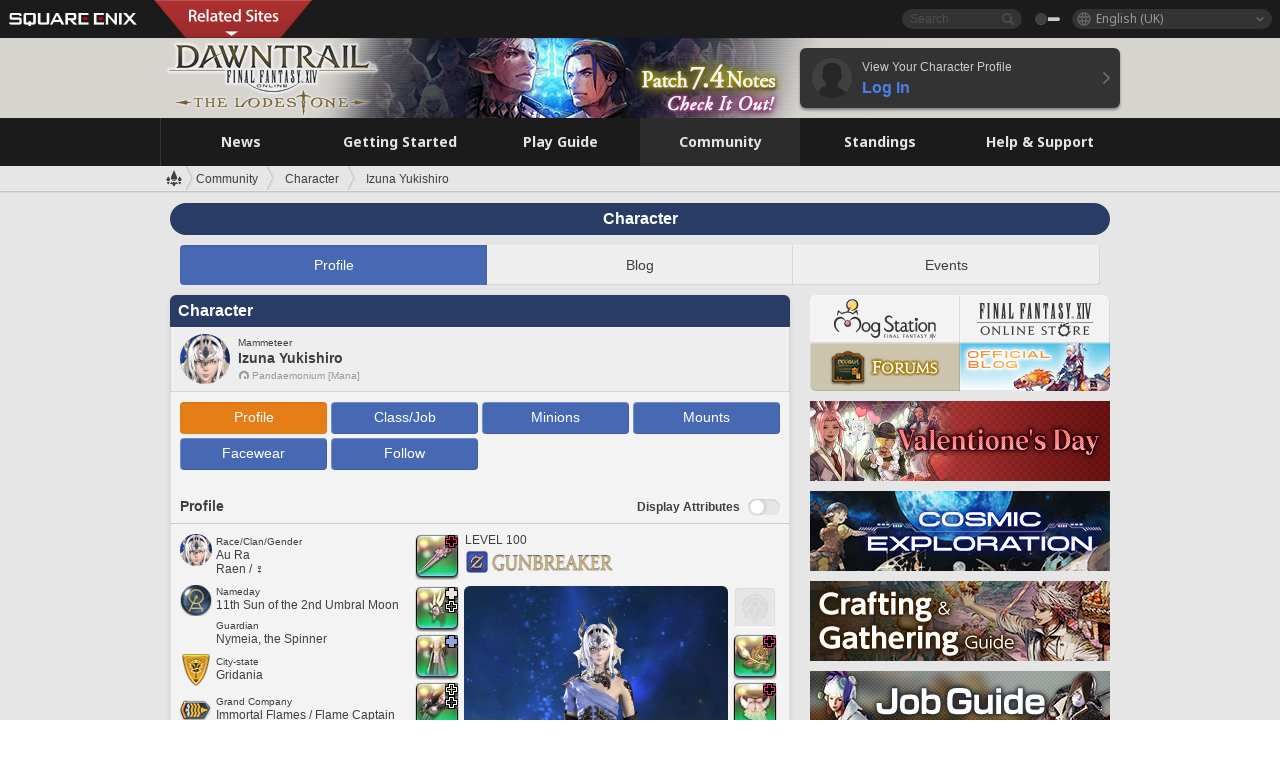

--- FILE ---
content_type: text/html; charset=UTF-8
request_url: https://eu.finalfantasyxiv.com/lodestone/character/23845930/
body_size: 28102
content:
<!DOCTYPE html>
<html lang="en-gb" class="en-gb" xmlns:og="http://ogp.me/ns#" xmlns:fb="http://www.facebook.com/2008/fbml">
<head><meta charset="utf-8">

<script>
	window.dataLayer = window.dataLayer || [];
	function gtag(){dataLayer.push(arguments);}
	(function() {
		window.ldst_gtm_variable = {
			'login': 'notloginuser',
			'theme':  'white'
		};
		
		
	})();
</script>

<!-- Google Tag Manager -->
<script>(function(w,d,s,l,i){w[l]=w[l]||[];w[l].push({'gtm.start':
new Date().getTime(),event:'gtm.js'});var f=d.getElementsByTagName(s)[0],
j=d.createElement(s),dl=l!='dataLayer'?'&l='+l:'';j.async=true;j.src=
'https://www.googletagmanager.com/gtm.js?id='+i+dl;f.parentNode.insertBefore(j,f);
})(window,document,'script','digitalData','GTM-P37XSWJ');</script>
<!-- End Google Tag Manager -->



<title>Izuna Yukishiro | FINAL FANTASY XIV, The Lodestone</title>
<meta name="description" content="Character profile for Izuna Yukishiro.">

<meta name="keywords" content="FF14,FFXIV,Final Fantasy XIV,Final Fantasy 14,Lodestone,players' site,community site,A Realm Reborn,Heavensward,Stormblood,Shadowbringers,Endwalker,Dawntrail,MMO">

<meta name="author" content="SQUARE ENIX Ltd.">
<meta http-equiv="X-UA-Compatible" content="IE=edge">
<meta name="format-detection" content="telephone=no">

<link rel="alternate" type="application/atom+xml" href="/lodestone/news/news.xml" title="News | FINAL FANTASY XIV, The Lodestone">
<link rel="alternate" type="application/atom+xml" href="/lodestone/news/topics.xml" title="Topics | FINAL FANTASY XIV, The Lodestone">

<link rel="shortcut icon" type="image/vnd.microsoft.icon" href="https://lds-img.finalfantasyxiv.com/pc/global/images/favicon.ico?1720069015">
<link rel="apple-touch-icon-precomposed" href="https://lds-img.finalfantasyxiv.com/h/0/U2uGfVX4GdZgU1jASO0m9h_xLg.png">
<meta name="msapplication-TileImage" content="https://lds-img.finalfantasyxiv.com/h/0/U2uGfVX4GdZgU1jASO0m9h_xLg.png">

<meta name="msapplication-TileColor" content="#000000">
<link rel="alternate" hreflang="en-us" href="https://na.finalfantasyxiv.com/lodestone/character/23845930/">
<link rel="alternate" hreflang="fr" href="https://fr.finalfantasyxiv.com/lodestone/character/23845930/">
<link rel="alternate" hreflang="de" href="https://de.finalfantasyxiv.com/lodestone/character/23845930/">
<link rel="alternate" hreflang="ja" href="https://jp.finalfantasyxiv.com/lodestone/character/23845930/">


<meta name="google-site-verification" content="WwpBRGfcVWgP_LxTs8PHc6EcDM8eCt8Zqck1MAnVmZM">




<!--[if lt IE 9]>
	<script src="https://lds-img.finalfantasyxiv.com/h/I/SMlNRnAvuilc1lYKBpzKWpmADs.js"></script>

<![endif]-->
<!-- ** CSS ** -->

<link href="https://lds-img.finalfantasyxiv.com/h/o/0mjlWUwqw7wJhAVS7iYtBCcX9I.css" rel="stylesheet">
<link href="https://lds-img.finalfantasyxiv.com/h/-/tUrZCLFtMgzaHil2OXxbmdw2a0.css" rel="stylesheet">
<link href="https://lds-img.finalfantasyxiv.com/h/N/3LUMH7_OeG7SzdazK8hUB6NNdY.css" rel="stylesheet">
<link href="https://lds-img.finalfantasyxiv.com/h/j/JgAulXN0McN_xRNcKLLbnNh4fs.css" rel="stylesheet">
<link href="https://lds-img.finalfantasyxiv.com/h/U/8CXzMYRfNQUo0ynnZiUfpQl26c.css" rel="stylesheet">
<link href="https://lds-img.finalfantasyxiv.com/h/_/teW6eaIqhVaNEZ3L8zf49YpF-g.css" rel="stylesheet">
<link href="https://lds-img.finalfantasyxiv.com/h/r/2kE-tr7JiU3yKGFbAUYnNRkwj4.css" rel="stylesheet">
<link href="https://lds-img.finalfantasyxiv.com/h/L/wO6tEYoqzr48YFT-0KS4ub-r1Y.css" rel="stylesheet">

<link href="https://lds-img.finalfantasyxiv.com/h/e/Bscq1lIEfao6cP1TMAGrA40TVM.css" rel="stylesheet">
	
	<link href="https://lds-img.finalfantasyxiv.com/h/T/wTWjKriVbv5wiQzc3Te-Q-oftk.css" rel="stylesheet"
		class="sys_theme_css"
		
			data-theme_white="https://lds-img.finalfantasyxiv.com/h/T/wTWjKriVbv5wiQzc3Te-Q-oftk.css"
		
			data-theme_black="https://lds-img.finalfantasyxiv.com/h/s/hmciJPzO90mH0vx2AYL8sS6JrA.css"
		
	>
	





































<!-- ogp -->
<meta property="fb:app_id" content="">
<meta property="og:type" content="website">
<meta property="og:description" content="Character profile for Izuna Yukishiro.">
<meta property="og:title" content="Izuna Yukishiro | FINAL FANTASY XIV, The Lodestone">
<meta property="og:url" content="https://eu.finalfantasyxiv.com/lodestone/character/23845930/">
<meta property="og:site_name" content="FINAL FANTASY XIV, The Lodestone">
<meta property="og:locale" content="en_GB">

	<meta property="og:image" content="https://lds-img.finalfantasyxiv.com/h/F/nxpYJrU9cbhAORBcM9FbZgG2rs.png">



	<meta property="fb:pages" content="116214575870">


<meta name="twitter:card" content="summary_large_image">

	<meta name="twitter:site" content="@ff_xiv_en">




<script>
	var base_domain = 'finalfantasyxiv.com';
	var ldst_subdomain = 'eu';
	var ldst_subdomain_suffix = '';
	var strftime_fmt = {
		'dateHHMM_now': 'Today %H:%M',
		'dateYMDHMS': '%d/%m/%Y %H:%M:%S',
		'dateYMDHM': '%d/%m/%Y %H:%M',
		'dateYMDHM_jp': '%Y/%m/%d %H:%M',
		'dateHM': '%H:%M',
		'dateYMDH': '%d/%m/%Y %H',
		'dateYMD': '%d/%m/%Y',
		'dateEternal': '%d.%m.%Y',
		'dateYMDW': '%d/%m/%Y (%a)',
		'dateHM': '%H:%M',
		'week.0': 'Sun.',
		'week.1': 'Mon.',
		'week.2': 'Tue.',
		'week.3': 'Wed.',
		'week.4': 'Thu.',
		'week.5': 'Fri.',
		'week.6': 'Sat.'
	};
	var base_uri   = '/lodestone/';
	var api_uri    = '/lodestone/api/';
	var static_uri = 'https://lds\u002dimg.finalfantasyxiv.com/';
	var subdomain  = 'eu';
	var csrf_token = '2bc6149836c82cbd13d20a26ab44ebeeab282f6e';
	var cis_origin = 'https://secure.square\u002denix.com';
	var ldst_max_image_size = 31457280;
	var eorzeadb = {
		cdn_prefix: 'https://lds\u002dimg.finalfantasyxiv.com/',
		version: '1769497284',
		version_js_uri:  'https://lds-img.finalfantasyxiv.com/pc/global/js/eorzeadb/version.js',
		dynamic_tooltip: false
	};
	var cookie_suffix = '';
	var ldst_is_loggedin = false;
	var show_achievement = false;
</script>
<script src="https://lds-img.finalfantasyxiv.com/h/A/PknAmzDJUZCNhTGtSGGMIGi5k4.js"></script>
<script src="https://lds-img.finalfantasyxiv.com/h/M/as_JV_jXpV9QkpR7VCqWjQTQDc.js"></script>


	



	



</head>
<body id="community" class=" lang_eu">
<!-- Google Tag Manager (noscript) -->
<noscript><iframe src="https://www.googletagmanager.com/ns.html?id=GTM-P37XSWJ"
height="0" width="0" style="display:none;visibility:hidden"></iframe></noscript>
<!-- End Google Tag Manager (noscript) -->




<div class="brand"><div class="brand__section">
	<div class="brand__logo">
		<a href="
				https://square-enix-games.com/en_GB
			" target="_blank"><img src="https://lds-img.finalfantasyxiv.com/h/a/1LbK-2Cqoku3zorQFR0VQ6jP0Y.png" width="130" height="14" alt="SQUARE ENIX">
		</a>
	</div>

	
		<div class="brand__search">
			<form action="/lodestone/community/search/" class="brand__search__form">
				<div class="brand__search__focus_bg"></div>
				<div class="brand__search__base_bg"></div>
				<input type="text" id="txt_search" class="brand__search--text" name="q" placeholder="Search">
				<input type="submit" id="bt_search" class="brand__search--btn" value="">
			</form>
		</div>
	

	
		<div class="brand__theme sys_theme_switcher">
			<a href="javascript:void(0);"><i class="brand__theme--white sys_theme active js__tooltip" data-tooltip="Theme (Black)" data-theme="white"></i></a>
			<a href="javascript:void(0);"><i class="brand__theme--black sys_theme js__tooltip" data-tooltip="Theme (White)" data-theme="black"></i></a>
		</div>
	

	<div class="brand__lang dropdown_trigger_box">
		<a href="javascript:void(0);" class="brand__lang__btn dropdown_trigger">English (UK)</a>
		<ul class="brand__lang__select dropdown">
		
			<li><a href="https://eu.finalfantasyxiv.com/lodestone/character/23845930/">English (UK)</a></li>
		
			<li><a href="https://na.finalfantasyxiv.com/lodestone/character/23845930/">English (US)</a></li>
		
			<li><a href="https://fr.finalfantasyxiv.com/lodestone/character/23845930/">Français</a></li>
		
			<li><a href="https://de.finalfantasyxiv.com/lodestone/character/23845930/">Deutsch</a></li>
		
			<li><a href="https://jp.finalfantasyxiv.com/lodestone/character/23845930/">日本語</a></li>
		
		</ul>
	</div>


	
		<div class="l__cross_menu eu">
			<a href="javascript:void(null)" class="ffxiv_pr_cross_menu_button_eu"></a>
			<script>
				var ffxiv_pr_cross_menu = {
					uri_js: '/cross_menu/uri.js'
				};
			</script>
			<script src="https://lds-img.finalfantasyxiv.com/promo/pc/global/menu/loader.js"></script>
		</div>
	
</div></div>


	
		
<header class="l__header">
	<div class="l__header__inner l__header__bg_image" style="background-image: url(https://lds-img.finalfantasyxiv.com/banner/1514/headerImage_7_4_eu.jpg);">
		<a href="/lodestone/" class="l__header__link_top"></a>

		
		<a href="/lodestone/topics/detail/597d1b99656a1a0d3ba6501a48d43ec46c667068/?utm_source=lodestone&amp;utm_medium=pc_header&amp;utm_campaign=eu_7_4patch" class="l__header__link_management"></a>

		<div class="l__header__login clearfix"><a href="/lodestone/account/login/" class="l__header__login__btn">
			<img src="https://lds-img.finalfantasyxiv.com/h/z/6PLTZ82M99GJ7tKOee1RSwvNrQ.png" width="40" height="40" alt="" class="l__header__login__chara_silhouette">
			<div class="l__header__login__txt">
				<p>View Your Character Profile</p>
				<div>Log In</div>
			</div>
		</a></div>

	</div>
</header>

	

	
		



	

<div class="global-nav">
	<nav class="main-nav eu">
		<ul class="main-nav__area main-nav__area__community clearfix ">
			<li class="main-nav__news main-nav__item">
				<a href="/lodestone/news/" onClick="ldst_ga('send', 'event', 'lodestone_lo', 'pc_main-menu', 'eu_news-top');"><span>News</span></a>
				<nav class="sub-nav">
					<div class="sub-nav__area ">

						
						<div class="sub-nav__list sub-nav__news">
							<div class="sub-nav__list__inner">
								<ul class="sub-nav__news__icon">
									<li>
										<a href="/lodestone/news/" onClick="ldst_ga('send', 'event', 'lodestone_lo', 'pc_sub-menu', 'eu_news_top');"><div>
											<img src="https://lds-img.finalfantasyxiv.com/h/8/2GwuzUcvqLa-hgQeLUyd8xarI8.png" width="32" height="32" alt="News">
											News
										</div></a>
									</li>
									<li>
										<a href="/lodestone/topics/" onClick="ldst_ga('send', 'event', 'lodestone_lo', 'pc_sub-menu', 'eu_news_topics');"><div>
											<img src="https://lds-img.finalfantasyxiv.com/h/5/67ZyAIzQUaYoWBmyvFwNvGmCnQ.png" width="32" height="32" alt="Topics">
											Topics
										</div></a>
									</li>
									<li>
										<a href="/lodestone/news/category/1" onClick="ldst_ga('send', 'event', 'lodestone_lo', 'pc_sub-menu', 'eu_news_notices');"><div>
											<img src="https://lds-img.finalfantasyxiv.com/h/-/Y5JdwnEWYfyO7OlH27eKIm91Ok.png" width="32" height="32" alt="Notices">
											Notices
										</div></a>
									</li>
									<li>
										<a href="/lodestone/news/category/2" onClick="ldst_ga('send', 'event', 'lodestone_lo', 'pc_sub-menu', 'eu_news_maintenance');"><div>
											<img src="https://lds-img.finalfantasyxiv.com/h/s/-JfULvMAf26L7AaU1OGaGYwanI.png" width="32" height="32" alt="Maintenance">
											Maintenance
										</div></a>
									</li>
									<li>
										<a href="/lodestone/news/category/3" onClick="ldst_ga('send', 'event', 'lodestone_lo', 'pc_sub-menu', 'eu_news_updates');"><div>
											<img src="https://lds-img.finalfantasyxiv.com/h/p/HPudyOQcwdv97RBwj3FQC552ps.png" width="32" height="32" alt="Updates">
											Updates
										</div></a>
									</li>
									<li>
										<a href="/lodestone/news/category/4" onClick="ldst_ga('send', 'event', 'lodestone_lo', 'pc_sub-menu', 'eu_news_Status');"><div>
											<img src="https://lds-img.finalfantasyxiv.com/h/S/-IC2xIQhTl2ymYW7deE1fOII04.png" width="32" height="32" alt="Status">
											Status
										</div></a>
									</li>
								</ul>
								<ul class="sub-nav__news__text">
									<li><a href="/lodestone/special/patchnote_log/" onClick="ldst_ga('send', 'event', 'lodestone_lo', 'pc_sub-menu', 'eu_news_patch-notes_special-sites');"><div>
										Patch Notes and Special Sites
										<span class="update">
											Updated <span id="datetime-99eca441f3b">-</span><script>document.getElementById('datetime-99eca441f3b').innerHTML = ldst_strftime(1769500800, 'YMD');</script>
										</span>
									</div></a></li>
									<li><a href="/lodestone/special/update_log/" onClick="ldst_ga('send', 'event', 'lodestone_lo', 'pc_sub-menu', 'eu_news_lodestone-update-notes');"><div>
										<span class="sub_text">Official Community Site</span>
										The Lodestone Update Notes
										<span class="update">
											Updated <span id="datetime-2b4ab94a7f7">-</span><script>document.getElementById('datetime-2b4ab94a7f7').innerHTML = ldst_strftime(1769500800, 'YMD');</script>
										</span>
									</div></a></li>
									<li><a href="/lodestone/worldstatus/" onClick="ldst_ga('send', 'event', 'lodestone_lo', 'pc_sub-menu', 'eu_news_server-status');"><div>
										Server Status
									</div></a></li>
								</ul>
							</div>
						</div>


					</div>
				</nav>

			</li>
			<li class="main-nav__promotion main-nav__item">
				<a href="/" onClick="ldst_ga('send', 'event', 'lodestone_lo', 'pc_main-menu', 'eu_begin-ff14-top');"><span>Getting Started</span></a>
				<nav class="sub-nav ">
					<div class="sub-nav__area ">

						
						<div class="sub-nav__list sub-nav__promotion">
							<div class="sub-nav__list__inner">
								<div class="sub-nav__promotion__inner">
									<div class="sub-nav__promotion__link">
										<div class="sub-nav__promotion__top">
											<a href="/" onClick="ldst_ga('send', 'event', 'lodestone_lo', 'pc_sub-menu', 'eu_begin-ff14_pr');"><img src="https://lds-img.finalfantasyxiv.com/h/0/LIzzCdAQLNQ17P90_FIvlR_Dvg.jpg" width="632" height="140" alt="FINAL FANTASY XIV: A Realm Reborn"></a>
										</div>
										<ul class="sub-nav__promotion__page">
											<li><a href="/benchmark/" onClick="ldst_ga('send', 'event', 'lodestone_lo', 'pc_sub-menu', 'eu_begin-ff14_benchmark');">
												<img src="https://lds-img.finalfantasyxiv.com/h/x/yLkmDjeDW9cU_l1mWtbQUnVIhs.png" width="64" height="40" alt="Benchmark">
												<span>Benchmark</span>
											</a></li>
											<li><a href="
												
													http://freetrial.finalfantasyxiv.com/
												" onClick="ldst_ga('send', 'event', 'lodestone_lo', 'pc_sub-menu', 'eu_begin-ff14_freetrial');">
												<img src="https://lds-img.finalfantasyxiv.com/h/c/tWvZpXDc_g6yQd5YKK2k5jhuns.png" width="64" height="40" alt="Free Trial">
												<span>Free Trial</span>
											</a></li>
											<li><a href="/product/" onClick="ldst_ga('send', 'event', 'lodestone_lo', 'pc_sub-menu', 'eu_begin-ff14_product');">
												<img src="https://lds-img.finalfantasyxiv.com/h/m/NCNLGrn3U9M85ky-NscraujvN8.png" width="64" height="40" alt="Product">
												<span>Product</span>
											</a></li>
											<li><a href="/winning/" onClick="ldst_ga('send', 'event', 'lodestone_lo', 'pc_sub-menu', 'eu_begin-ff14_awards');">
												<img src="https://lds-img.finalfantasyxiv.com/h/j/udWU20sWmhYoEsQ_FtrAzVwJ3Q.png" width="64" height="40" alt="Awards and Nominations">
												<span>Awards and Nominations</span>
											</a></li>
										</ul>
									</div>
									<div class="sub-nav__promotion__patch_site">
										<a href="/dawntrail/" onClick="ldst_ga('send', 'event', 'lodestone_lo', 'pc_sub-menu', 'eu_begin-ff14_latest-expansion');"><span>
											<img src="https://lds-img.finalfantasyxiv.com/h/-/JlOGowlC5VCrSwg2z3aH8WGhGg.png" width="296" height="232" alt="FINAL FANTASY XIV: Dawntrail Special Site">
										</span></a>
									</div>
								</div>
							</div>
						</div>

					</div>
				</nav>
			</li>
			<li class="main-nav__playguide main-nav__item">
				<a href="/lodestone/playguide/" onClick="ldst_ga('send', 'event', 'lodestone_lo', 'pc_main-menu', 'eu_playguide-top');"><span>Play Guide</span></a>
				<nav class="sub-nav ">
					<div class="sub-nav__area ">

						
						<div class="sub-nav__list sub-nav__playguide">
							<div class="sub-nav__list__inner">
								<ul class="sub-nav__playguide__list">
									<li><a href="/lodestone/playguide/" onClick="ldst_ga('send', 'event', 'lodestone_lo', 'pc_sub-menu', 'eu_playguide_playguide-top');">
										<img src="https://lds-img.finalfantasyxiv.com/h/P/Lfl3LVb9KMPa5Ye8yxftZkelbc.png" width="40" height="40" alt="Play Guide<br />Top">
										<span>Play Guide<br />Top</span>
									</a></li>
									<li><a href="/lodestone/playguide/#game_playguide" onClick="ldst_ga('send', 'event', 'lodestone_lo', 'pc_sub-menu', 'eu_playguide_game-playguide');">
										<img src="https://lds-img.finalfantasyxiv.com/h/q/qy4dUGMNkjoyVqPweYMIpOApik.png" width="40" height="40" alt="Gameplay Guide and<br />Beginners' Guide">
										<span>Gameplay Guide and<br />Beginners' Guide</span>
										<span class="update">
											Updated <span id="datetime-32790303508">-</span><script>document.getElementById('datetime-32790303508').innerHTML = ldst_strftime(1769500800, 'YMD');</script>
										</span>
									</a></li>
									<li><a href="/lodestone/playguide/db/" onClick="ldst_ga('send', 'event', 'lodestone_lo', 'pc_sub-menu', 'eu_playguide_databese');">
										<img src="https://lds-img.finalfantasyxiv.com/h/N/OYPWhQVCkovUbVcMMck0O4HABU.png" width="40" height="40" alt="Eorzea Database">
										<span>Eorzea Database</span>
										<span class="update">
											Updated <span id="datetime-957a9a91c9a">-</span><script>document.getElementById('datetime-957a9a91c9a').innerHTML = ldst_strftime(1769500800, 'YMD');</script>
										</span>
									</a></li>
									<li><a href="/lodestone/playguide/#content_guide" onClick="ldst_ga('send', 'event', 'lodestone_lo', 'pc_sub-menu', 'eu_playguide_contents-guide');">
										<img src="https://lds-img.finalfantasyxiv.com/h/W/wlHP1NMpdQHcPKUG-swlv71fhE.png" width="40" height="40" alt="Game Features">
										<span>Game Features</span>
										<span class="update">
											Updated <span id="datetime-4e01e577947">-</span><script>document.getElementById('datetime-4e01e577947').innerHTML = ldst_strftime(1769500800, 'YMD');</script>
										</span>
									</a></li>
									<li><a href="/lodestone/playguide/#side_storyes" onClick="ldst_ga('send', 'event', 'lodestone_lo', 'pc_sub-menu', 'eu_playguide_side-story');">
										<img src="https://lds-img.finalfantasyxiv.com/h/Z/1QWgBsVU7ZboWyMZlRjCQcDRJg.png" width="40" height="40" alt="Side Stories<br />and More">
										<span>Side Stories<br />and More</span>
										<span class="update">
											Updated <span id="datetime-7e6bffb95cf">-</span><script>document.getElementById('datetime-7e6bffb95cf').innerHTML = ldst_strftime(1758268800, 'YMD');</script>
										</span>
									</a></li>
									<li><a href="/lodestone/playguide/#option_service" onClick="ldst_ga('send', 'event', 'lodestone_lo', 'pc_sub-menu', 'eu_playguide_option-service');">
										<img src="https://lds-img.finalfantasyxiv.com/h/K/4fXwcEoJzDEmFRt-tD7PeeKvjE.png" width="40" height="40" alt="Additional Services">
										<span>Additional Services</span>
									</a></li>
								</ul>
							</div>
						</div>

					</div>
				</nav>

			</li>
			<li class="main-nav__community main-nav__item">
				<a href="/lodestone/community/" onClick="ldst_ga('send', 'event', 'lodestone_lo', 'pc_main-menu', 'eu_community-top');"><span>Community</span></a>
				<nav class="sub-nav">
					<div class="sub-nav__area">

						
						<div class="sub-nav__list sub-nav__community">
							<div class="sub-nav__list__inner sub-nav__community__flex">
								<div class="sub-nav__community__link">
									<div class="sub-nav__community__top">
										<div class="sub-nav__community__top__wrapper">
											<h2 class="sub-nav__community__title"><img src="https://lds-img.finalfantasyxiv.com/h/q/GiEpnP3oCXluFjrlPlM-mgIbS8.png" width="16" height="16" alt="Community">Community</h2>
											<ul class="sub-nav__community__list">
												<li><a href="/lodestone/community/" onClick="ldst_ga('send', 'event', 'lodestone_lo', 'pc_sub-menu', 'eu_community_community-top');">
													<img src="https://lds-img.finalfantasyxiv.com/h/i/Sa5YF2-VFf4IJ1cjjFAbPf4GWg.png" width="40" height="40" alt="Community Wall">
													<span>Community Wall</span>
												</a></li>
												<li><a href="/lodestone/blog/" onClick="ldst_ga('send', 'event', 'lodestone_lo', 'pc_sub-menu', 'eu_community_blog');">
													<img src="https://lds-img.finalfantasyxiv.com/h/h/6gPbLbzUQ_omC_mdXFUA3zPy7I.png" width="40" height="40" alt="Blog">
													<span>Blog</span>
												</a></li>
											</ul>
										</div>
										<div class="sub-nav__community__top__wrapper">
											<h2 class="sub-nav__community__title"><img src="https://lds-img.finalfantasyxiv.com/h/d/in_Sbc6SzxLU--Npa7URI-_kdg.png" width="16" height="16" alt="Member Recruitment">Member Recruitment</h2>
											<ul class="sub-nav__community__list">
												<li><a href="/lodestone/community_finder/" onClick="ldst_ga('send', 'event', 'lodestone_lo', 'pc_sub-menu', 'eu_community_community-finder');">
													<img src="https://lds-img.finalfantasyxiv.com/h/V/kHxwEjpY-Fme83ta8VIfi1kyLU.png" width="40" height="40" alt="Community Finder">
													<span>Community Finder</span>
												</a></li>
												<li><a href="/lodestone/event/" onClick="ldst_ga('send', 'event', 'lodestone_lo', 'pc_sub-menu', 'eu_community_event-party');">
													<img src="https://lds-img.finalfantasyxiv.com/h/0/k5jD6-BJZHwKA2CtbNcDYZR6oY.png" width="40" height="40" alt="Event & Party Recruitment">
													<span>Event & Party Recruitment</span>
												</a></li>
											</ul>
										</div>
									</div>
									<div class="sub-nav__community__search">
										<h2 class="sub-nav__community__title"><img src="https://lds-img.finalfantasyxiv.com/h/X/uQVT3DEl1xlFWHu3UZU4-RBtVk.png" width="16" height="16" alt="Search">Search</h2>
										<ul class="sub-nav__community__list sub-nav__community__search__list">
											<li><a href="/lodestone/character/" onClick="ldst_ga('send', 'event', 'lodestone_lo', 'pc_sub-menu', 'eu_community_chara-search');">
												<img src="https://lds-img.finalfantasyxiv.com/h/5/YcEF3K-5SgqU0BxZtT0D1Zsa2A.png" width="40" height="40" alt="Character Search">
												<span>Character Search</span>
											</a></li>
											<li><a href="/lodestone/linkshell/" onClick="ldst_ga('send', 'event', 'lodestone_lo', 'pc_sub-menu', 'eu_community_ls-search');">
												<img src="https://lds-img.finalfantasyxiv.com/h/b/SPCgcBAk4HvMngGzk6H4MfSINg.png" width="40" height="40" alt="Linkshell Search">
												<span>Linkshell Search</span>
											</a></li>
											<li><a href="/lodestone/crossworld_linkshell/" onClick="ldst_ga('send', 'event', 'lodestone_lo', 'pc_sub-menu', 'eu_community_cwls-search');">
												<img src="https://lds-img.finalfantasyxiv.com/h/L/NUGcPcy-C8jvx6oKgEXgwJ1ePE.png" width="40" height="40" alt="CWLS Search ">
												<span>CWLS Search </span>
											</a></li>
											<li><a href="/lodestone/freecompany/" onClick="ldst_ga('send', 'event', 'lodestone_lo', 'pc_sub-menu', 'eu_community_fc-search');">
												<img src="https://lds-img.finalfantasyxiv.com/h/q/GJ-lsgAtsCCDwCm9te3a5sCjpU.png" width="40" height="40" alt="Free Company Search">
												<span>Free Company Search</span>
											</a></li>
											<li><a href="/lodestone/pvpteam/" onClick="ldst_ga('send', 'event', 'lodestone_lo', 'pc_sub-menu', 'eu_community_pvp-team-search');">
												<img src="https://lds-img.finalfantasyxiv.com/h/K/vZf_pjL1HRJCDF9mxKFKb8iISc.png" width="40" height="40" alt="PvP Team Search">
												<span>PvP Team Search</span>
											</a></li>
										</ul>
									</div>
								</div>
								<div class="sub-nav__community__side">
									<div class="sub-nav__community__forum">
										<ul class="sub-nav__community__forum__list">
											<li><a href="https://forum.square-enix.com/ffxiv/forum.php" target="_blank" onClick="ldst_ga('send', 'event', 'lodestone_lo', 'pc_sub-menu', 'eu_community_forum');">
												<div class="forum">
													<i><img src="https://lds-img.finalfantasyxiv.com/h/r/maZ-sHaqn4PMFANUlbH4GzztFM.png" width="40" height="40" alt="Forums">
													</i><span>Forums</span>
												</div>
											</a></li>
											<li><a href="https://forum.square-enix.com/ffxiv/search.php?do=getdaily_ll&contenttype=vBForum_Post" target="_blank" onClick="ldst_ga('send', 'event', 'lodestone_lo', 'pc_sub-menu', 'eu_community_forum-new-posts');">
												<div>
													<i><img src="https://lds-img.finalfantasyxiv.com/h/p/hIKumMfCocoSfxWeUUUIL78Jhg.png" width="16" height="16" alt="">
													</i><span>New Posts</span>
												</div>
											</a></li>
											<li><a href="
													
														https://forum.square-enix.com/ffxiv/search.php?do=process&search_type=1&contenttypeid=1&devtrack=1&starteronly=0&showposts=1&childforums=1&forumchoice[]=619
													" target="_blank" onClick="ldst_ga('send', 'event', 'lodestone_lo', 'pc_sub-menu', 'eu_community_forum-dev-tracker');">
												<div>
													<i><img src="https://lds-img.finalfantasyxiv.com/h/p/hIKumMfCocoSfxWeUUUIL78Jhg.png" width="16" height="16" alt="">
													</i><span>Dev Tracker</span>
												</div>
											</a></li>
										</ul>
									</div>
									<ul class="sub-nav__community__fankit">
										<li><a href="/lodestone/special/fankit/" onClick="ldst_ga('send', 'event', 'lodestone_lo', 'pc_sub-menu', 'eu_community_fankit');">
											<div>
												<span>Fan Kit</span>
												<span class="update">
													Updated <span id="datetime-130aaffdeea">-</span><script>document.getElementById('datetime-130aaffdeea').innerHTML = ldst_strftime(1765872000, 'YMD');</script>
												</span>
											</div>
										</a></li>
									</ul>
								</div>
							</div>
						</div>

					</div>
				</nav>

			</li>
			<li class="main-nav__ranking main-nav__item">
				<a href="/lodestone/ranking/" onClick="ldst_ga('send', 'event', 'lodestone_lo', 'pc_main-menu', 'eu_ranking-top');"><span>Standings</span></a>
					<nav class="sub-nav ">
						<div class="sub-nav__area ">

							
							<div class="sub-nav__list sub-nav__ranking">
								<div class="sub-nav__list__inner">
									<ul class="sub-nav__ranking__list">
										<li><a href="/lodestone/ranking/" onClick="ldst_ga('send', 'event', 'lodestone_lo', 'pc_sub-menu', 'eu_ranking_ranking-top');">
											<img src="https://lds-img.finalfantasyxiv.com/h/E/NtymEFiUJfAh25ffTrADsVFkLQ.png" width="40" height="40" alt="Standings Top">
											<span>Standings Top</span>
										</a></li>
										<li><a href="/lodestone/ranking/crystallineconflict/" onClick="ldst_ga('send', 'event', 'lodestone_lo', 'pc_sub-menu', 'eu_ranking_feast');">
											<img src="https://lds-img.finalfantasyxiv.com/h/K/vZf_pjL1HRJCDF9mxKFKb8iISc.png" width="40" height="40" alt="Crystalline Conflict Standings">
											<span>Crystalline Conflict Standings</span>
										</a></li>
										<li><a href="/lodestone/ranking/frontline/weekly/" onClick="ldst_ga('send', 'event', 'lodestone_lo', 'pc_sub-menu', 'eu_ranking_frontline');">
											<img src="https://lds-img.finalfantasyxiv.com/h/K/vZf_pjL1HRJCDF9mxKFKb8iISc.png" width="40" height="40" alt="Frontline Standings">
											<span>Frontline Standings</span>
										</a></li>
										<li><a href="/lodestone/ranking/gc/weekly/" onClick="ldst_ga('send', 'event', 'lodestone_lo', 'pc_sub-menu', 'eu_ranking_gc');">
											<img src="https://lds-img.finalfantasyxiv.com/h/o/uRmujlTx4X_5c6wETNxssK1d_4.png" width="40" height="40" alt="Grand Company Standings">
											<span>Grand Company Standings</span>
										</a></li>
										<li><a href="/lodestone/ranking/fc/weekly/" onClick="ldst_ga('send', 'event', 'lodestone_lo', 'pc_sub-menu', 'eu_ranking_fc');">
											<img src="https://lds-img.finalfantasyxiv.com/h/q/GJ-lsgAtsCCDwCm9te3a5sCjpU.png" width="40" height="40" alt="Free Company Standings">
											<span>Free Company Standings</span>
										</a></li>
									</ul>
									<ul class="sub-nav__ranking__list">
										<li><a href="/lodestone/ranking/deepdungeon4/" onClick="ldst_ga('send', 'event', 'lodestone_lo', 'pc_sub-menu', 'eu_ranking_deepdungeon4');">
											<img src="https://lds-img.finalfantasyxiv.com/h/_/qP22LgUoAFKDTRayb_TEYu6d7g.png" width="40" height="40" alt="Pilgrim's Traverse Rankings">
											<span>Pilgrim's Traverse Rankings</span>
										</a></li>
										<li><a href="/lodestone/ranking/deepdungeon3/" onClick="ldst_ga('send', 'event', 'lodestone_lo', 'pc_sub-menu', 'eu_ranking_deepdungeon3');">
											<img src="https://lds-img.finalfantasyxiv.com/h/_/qP22LgUoAFKDTRayb_TEYu6d7g.png" width="40" height="40" alt="Eureka Orthos Rankings">
											<span>Eureka Orthos Rankings</span>
										</a></li>
										<li><a href="/lodestone/ranking/deepdungeon2/" onClick="ldst_ga('send', 'event', 'lodestone_lo', 'pc_sub-menu', 'eu_ranking_deepdungeon2');">
											<img src="https://lds-img.finalfantasyxiv.com/h/_/qP22LgUoAFKDTRayb_TEYu6d7g.png" width="40" height="40" alt="Heaven-on-High Rankings">
											<span>Heaven-on-High Rankings</span>
										</a></li>
										<li><a href="/lodestone/ranking/deepdungeon/" onClick="ldst_ga('send', 'event', 'lodestone_lo', 'pc_sub-menu', 'eu_ranking_deepdungeon');">
											<img src="https://lds-img.finalfantasyxiv.com/h/p/op9iPrlMmYgTK3Q6NQKifyQOGA.png" width="40" height="40" alt="Palace of the Dead Rankings">
											<span>Palace of the Dead Rankings</span>
										</a></li>
									</ul>
								</div>
							</div>

						</div>
					</nav>

			</li>
			<li class="main-nav__help main-nav__item">
				<a href="/lodestone/help/" onClick="ldst_ga('send', 'event', 'lodestone_lo', 'pc_main-menu', 'eu_help-support-top');"><span>Help & Support</span></a>
				<nav class="sub-nav ">
					<div class="sub-nav__area ">

						
						<div class="sub-nav__list sub-nav__help">
							<div class="sub-nav__list__inner">
								<ul class="sub-nav__help__list">
									<li><a href="/lodestone/help/" onClick="ldst_ga('send', 'event', 'lodestone_lo', 'pc_sub-menu', 'eu_help-support_help-support-top');">
										<span>Help & Support</span>
									</a></li>
									<li><a href="/lodestone/help/about_the_lodestone/" onClick="ldst_ga('send', 'event', 'lodestone_lo', 'pc_sub-menu', 'eu_help-support_about-lodestone');">
										<span>About the Lodestone</span>
									</a></li>
									<li><a href="
										
											https://support.eu.square-enix.com/faq.php?id=5383&la=2
										" onClick="ldst_ga('send', 'event', 'lodestone_lo', 'pc_sub-menu', 'eu_help-support_faq');">
										<span>FAQ</span>
									</a></li>
									<li><a href="
										
											https://eu.square-enix.com/en/seaccount/
										" onClick="ldst_ga('send', 'event', 'lodestone_lo', 'pc_sub-menu', 'eu_help-support_sqex-account');">
										<span>Square Enix Account Information</span>
									</a></li>
								</ul>
								<ul class="sub-nav__help__other">
									<li><a href="
										
											https://support.eu.square-enix.com/rule.php?id=5383&la=2
										" onClick="ldst_ga('send', 'event', 'lodestone_lo', 'pc_sub-menu', 'eu_help-support_rule-policies');">
										<div>
											<i><img src="https://lds-img.finalfantasyxiv.com/h/p/hIKumMfCocoSfxWeUUUIL78Jhg.png" width="16" height="16" alt="">
											</i><span>Rules & Policies</span>
										</div>
									</a></li>
									<li><a href="
										
											https://support.eu.square-enix.com/main.php?id=5383&la=2
										" onClick="ldst_ga('send', 'event', 'lodestone_lo', 'pc_sub-menu', 'eu_help-support_customer-service');">
										<div>
											<i><img src="https://lds-img.finalfantasyxiv.com/h/p/hIKumMfCocoSfxWeUUUIL78Jhg.png" width="16" height="16" alt="">
											</i><span>Customer Service</span>
										</div>
									</a></li>
									<li><a href="https://secure.square-enix.com/account/app/svc/mogstation/" target="_blank" onClick="ldst_ga('send', 'event', 'lodestone_lo', 'pc_sub-menu', 'eu_help-support_mogstation');">
										<div>
											<i class="ic_mogst"><img src="https://lds-img.finalfantasyxiv.com/h/S/6IKp0hN6xQqTYPgnPIsd2fjzSI.png" width="32" height="32" alt="">
											</i><span>Mog Station</span>
										</div>
									</a></li>
								</ul>
							</div>
						</div>

					</div>
				</nav>

			</li>
		</ul>
	</nav>
</div>

	


<div class="ldst__bg">
	
		<div id="breadcrumb">
			<ul itemscope itemscope itemtype="https://schema.org/BreadcrumbList" class="clearfix">
				<li class="breadcrumb__home" itemprop="itemListElement" itemscope itemtype="https://schema.org/ListItem">
					<a href="/lodestone/" itemprop="item"><span itemprop="name">HOME</span></a>
					<meta itemprop="position" content="1" />
				</li>
				
				
					
					
					
						<li itemprop="itemListElement" itemscope itemtype="https://schema.org/ListItem">
							<a href="/lodestone/community/" itemprop="item" class="breadcrumb__link"><span itemprop="name">Community</span></a>
							<meta itemprop="position" content="2" />
						</li>
					
				
					
					
					
						<li itemprop="itemListElement" itemscope itemtype="https://schema.org/ListItem">
							<a href="/lodestone/character/" itemprop="item" class="breadcrumb__link"><span itemprop="name">Character</span></a>
							<meta itemprop="position" content="3" />
						</li>
					
				
					
					
					
						<li itemprop="itemListElement" itemscope itemtype="https://schema.org/ListItem">
							<span itemprop="name">Izuna Yukishiro</span>
							<meta itemprop="position" content="4" />
						</li>
					
				
			</ul>
		</div>
	

	<h1 class="heading__title">Character</h1>

	
		
<nav class="btn__corner_block">
	<ul class="btn__corner_block--3">
		
			<li>
				<a href="/lodestone/character/23845930/" class="btn__menu btn__menu--active">Profile</a>
			</li>
			<li>
				<a href="/lodestone/character/23845930/blog/" class="btn__menu">Blog</a>
			</li>
			<li>
				<a href="/lodestone/character/23845930/event/" class="btn__menu">Events</a>
			</li>
		
	</ul>
</nav>

	

	<div class="ldst__contents clearfix">
	
		<div class="ldst__main">




<div id="character" class="ldst__window">
	<h2 class="heading--lg state_btn">Character
		



	</h2>
	
		


<div class="frame__chara js__toggle_wrapper">
	<a href="/lodestone/character/23845930/" class="frame__chara__link state_btn">
		<div class="frame__chara__face">
			

			
				<img src="https://img2.finalfantasyxiv.com/f/14bcb9c04cb23522fd1a15da7e14cf16_470db1bf2e865f9130531fea40b61ee4fc0.jpg?1770029265" width="40" height="40" alt="">
			
		</div>
		<div class="frame__chara__box">
			<p class="frame__chara__title">Mammeteer</p>
			<p class="frame__chara__name">Izuna Yukishiro</p>
			
			<p class="frame__chara__world"><i class="xiv-lds xiv-lds-home-world js__tooltip" data-tooltip="Home World"></i>Pandaemonium [Mana]</p>
		</div>
	</a>



	
</div>

<ul class="character__profile_tab js__character_menu clearfix"><li><a href="javascript:void(0);" id="hash__profile" data-hash="profile">Profile</a></li><li class="character_menu__link"><a href="/lodestone/character/23845930/class_job/">Class/Job</a></li><li class="character_menu__link"><a href="/lodestone/character/23845930/minion/">Minions</a></li><li class="character_menu__link"><a href="/lodestone/character/23845930/mount/">Mounts</a></li><li class="character_menu__link faceaccessory"><a href="/lodestone/character/23845930/faceaccessory/">Facewear</a></li><li class="character_menu__link"><a href="/lodestone/character/23845930/following/">Follow</a></li></ul>

	

	
	<div class="character__content selected">
		

<div class="heading__flex"><h3>Profile</h3><span class="heading__flex__text">Display Attributes</span><input class="character__tgl" id="toggle-profile" type="checkbox" disabled><label class="character__tgl-btn js__tooltip" for="toggle-profile" data-tooltip="Show Attributes" data-parameter_off="Show Attributes" data-parameter_on="Hide Attributes"></label></div><div class="character__profile clearfix"><div class="character__profile__data"><div class="js__character_toggle"><div class="character__profile__data__detail"><div class="character-block"><img src="https://img2.finalfantasyxiv.com/f/14bcb9c04cb23522fd1a15da7e14cf16_470db1bf2e865f9130531fea40b61ee4fc0.jpg?1770029265" width="32" height="32" alt="" class="character-block__face"><div class="character-block__box"><p class="character-block__title">Race/Clan/Gender</p><p class="character-block__name">Au Ra<br />Raen / ♀</p></div></div><div class="character-block"><img src="https://lds-img.finalfantasyxiv.com/h/8/8KYIoexgv9Jclf6-pWS10b-FxQ.png" width="32" height="32" alt=""><div class="character-block__box"><p class="character-block__title">Nameday</p><p class="character-block__birth">11th Sun of the 2nd Umbral Moon</p><p class="character-block__title">Guardian</p><p class="character-block__name">Nymeia, the Spinner</p></div></div><div class="character-block"><img src="https://lds-img.finalfantasyxiv.com/h/u/ZHuDKgNULSbEA_VTXdjeA9MlEs.png" width="32" height="32" alt=""><div class="character-block__box"><p class="character-block__title">City-state</p><p class="character-block__name">Gridania</p></div></div><div class="character-block"><img src="https://lds-img.finalfantasyxiv.com/h/V/tKlwWMAtNLAumnqjI8iNPnMKHc.png" width="32" height="32" alt=""><div class="character-block__box"><p class="character-block__title">Grand Company</p><p class="character-block__name">Immortal Flames / Flame Captain</p></div></div></div></div><div class="js__character_toggle hide"><h3 class="heading--lead"><i class="icon-c--title icon-c__attributes"></i>Attributes</h3><table class="character__param__list"><tr><th><span class="js__tooltip" data-tooltip="Affects physical damage dealt by gladiator's arms, marauder's arms, dark knight's arms, gunbreaker's arms, pugilist's arms, lancer's arms, samurai's arms, reaper's arms, thaumaturge's arms, arcanist's arms, red mage's arms, pictomancer's arms, conjurer's arms, astrologian's arms, sage's arms, and blue mage's arms.">Strength</span></th><td>5846</td></tr><tr><th><span class="js__tooltip" data-tooltip="Affects physical damage dealt by rogue's arms, viper's arms, archer's arms, machinist's arms, and dancer's arms.">Dexterity</span></th><td>420</td></tr><tr><th><span class="js__tooltip" data-tooltip="Affects maximum HP.">Vitality</span></th><td>6437</td></tr><tr><th><span class="js__tooltip" data-tooltip="Affects attack magic potency when role is DPS.">Intelligence</span></th><td>264</td></tr><tr><th><span class="js__tooltip" data-tooltip="Affects healing magic potency. Also affects attack magic potency when role is Healer.">Mind</span></th><td>443</td></tr></table><h3 class="heading--lead"><i class="icon-c--title icon-c__offense"></i>Offensive Properties</h3><table class="character__param__list"><tr><th><span class="js__tooltip" data-tooltip="Affects the amount of physical and magic damage dealt, as well as HP restored. The higher the value, the higher the frequency with which your hits will be critical/higher the potency of critical hits.">Critical Hit Rate</span></th><td>3186</td></tr><tr><th><span class="js__tooltip" data-tooltip="Affects the amount of damage dealt by both physical and magic attacks, as well as the amount of HP restored by healing spells.">Determination</span></th><td>2264</td></tr><tr><th><span class="js__tooltip" data-tooltip="Affects the rate at which your physical and magic attacks land direct hits, dealing slightly more damage than normal hits. The higher the value, the higher the frequency with which your hits will be direct. Higher values will also result in greater damage for actions which guarantee direct hits.">Direct Hit Rate</span></th><td>1392</td></tr></table><h3 class="heading--lead"><i class="icon-c--title icon-c__deffense"></i>Defensive Properties</h3><table class="character__param__list"><tr><th><span class="js__tooltip" data-tooltip="Affects the amount of damage taken by physical attacks. The higher the value, the less damage taken.">Defense</span></th><td>7109</td></tr><tr><th><span class="js__tooltip" data-tooltip="Affects the amount of damage taken by magic attacks. The higher the value, the less damage taken.">Magic Defense</span></th><td>7109</td></tr></table><h3 class="heading--lead"><i class="icon-c--title icon-c__melle"></i>Physical Properties</h3><table class="character__param__list"><tr><th><span class="js__tooltip" data-tooltip="Affects amount of damage dealt by physical attacks. The higher the value, the more damage dealt.">Attack Power</span></th><td>5846</td></tr><tr><th><span class="js__tooltip" data-tooltip="Affects both the casting and recast timers, as well as the damage over time potency for weaponskills and auto-attacks. The higher the value, the shorter the timers/higher the potency.">Skill Speed</span></th><td>420</td></tr></table><h3 class="heading--lead"><i class="icon-c--title icon-c__spell"></i>Mental Properties</h3><table class="character__param__list"><tr><th><span class="js__tooltip" data-tooltip="Affects the amount of damage dealt by magic attacks.">Attack Magic Potency</span></th><td>264</td></tr><tr><th><span class="js__tooltip" data-tooltip="Affects the amount of HP restored via healing magic.">Healing Magic Potency</span></th><td>443</td></tr><tr><th><span class="js__tooltip" data-tooltip="Affects both the casting and recast timers for spells. The higher the value, the shorter the timers. Also affects a spell's damage over time or healing over time potency.">Spell Speed</span></th><td>420</td></tr></table><h3 class="heading--lead"><i class="icon-c--title icon-c__role"></i>Role</h3><table class="character__param__list"><tr><th><span class="js__tooltip" data-tooltip="Affects the amount of physical and magic damage dealt and received, as well as HP restored. The higher the value, the more damage dealt, the more HP restored, and the less damage taken. Only applicable when role is Tank.">Tenacity</span></th><td>1283</td></tr><tr><th class="pb-0"><span class="js__tooltip" data-tooltip="Affects MP regeneration. Regeneration rate is determined by piety. Only applicable when in battle and role is Healer.">Piety</span></th><td class="pb-0">440</td></tr></table></div></div><div class="character__profile__detail"><div class="character__view clearfix"><div class="character__class"><div class="character__class__arms"><div class="icon-c--0 ic_reflection_box js__db_tooltip"><img src="https://lds-img.finalfantasyxiv.com/itemicon/a3/a37fc66e3a85b497467f911cc0163018e7e0c347.png?n7.41" width="40" height="40" alt="" class="character__item_icon__img"><div class="character__item_icon character__item_icon--frame"></div><div class="mirage_staining unpaitable"></div><div class="db-tooltip db-tooltip__wrapper item_detail_box"><div class="db-tooltip__l_main"><div class="popup_w412_body_gold"><div class="clearfix"><div class="db-tooltip__header clearfix"><div class="db-tooltip__item__icon"><div class="mirage_staining--19 unpaitable"></div><img src="https://lds-img.finalfantasyxiv.com/h/I/3yf_x6lEOM5blcAMdAeRiyZc2A.png" width="76" height="76" alt=""><img src="https://lds-img.finalfantasyxiv.com/itemicon/d5/d5c718b964abcd232c781d84e5e7c04f91212821.png?n7.41" width="64" height="64" alt="" class="db-tooltip__item__icon__item_image"><div class="db-tooltip__item__icon__cover"></div></div><div class="db-tooltip__item__txt"><div class="db-tooltip__item__element"><ul class="db-tooltip__item__storage"><li><img src="https://lds-img.finalfantasyxiv.com/h/C/GCeqpMdmlXy1eMmi0K_899AWnA.png" width="20" height="20" class="js__tooltip" alt="Cannot have company crests applied." data-tooltip="Cannot have company crests applied."></li><li><img src="https://lds-img.finalfantasyxiv.com/h/A/te5gEgEroS6xWX-bPrAVizJcSg.png" width="20" height="20" class="js__tooltip" alt="Can be placed in a glamour dresser." data-tooltip="Can be placed in a glamour dresser."></li><li><img src="https://lds-img.finalfantasyxiv.com/h/5/oa00pPEkTk1Mc-dDLmJ7mc2h4o.png" width="20" height="20" class="js__tooltip" alt="Cannot be placed in an armoire." data-tooltip="Cannot be placed in an armoire."></li></ul></div><h2 class="db-tooltip__item__name 	txt-rarity_uncommon">Courtly Lover&#39;s Gunblade<span class="icon"></span></h2><div class="db-tooltip__item__mirage clearifx"><div class="db-tooltip__item__mirage__ic"><img src="https://lds-img.finalfantasyxiv.com/itemicon/6c/6cde163c9783ffae961eaa318520638ff3800e5b.png?n7.41" width="32" height="32" alt="" class="ic_reflection"><div class="tooltip__item__mirage__frame"></div></div><p>Gunblade of Sanctifying Light<a href="/lodestone/playguide/db/item/8b65ba6f60e/" class="db-tooltip__item__mirage__btn"></a></p></div><p class="db-tooltip__item__category">Gunbreaker&#39;s Arm</p></div></div></div><div class="db-tooltip__bt_item_detail"><a href="/lodestone/playguide/db/item/fe7becc5fc4/?hq=1"><img src="https://lds-img.finalfantasyxiv.com/h/J/YW76_G2zKdEnsPJVgE28mpzqkY.png" width="300" height="60" alt="View Item Details"></a></div><div class="db-tooltip__item__level ">Item Level 770</div><div class="db-popup__inner"><div class="db-tooltip__item_spec"><div class="clearfix"><div class="db-tooltip__item_spec__name">Physical Damage</div><div class="db-tooltip__item_spec__name">Auto-attack</div><div class="db-tooltip__item_spec__name db-tooltip__item_spec__name--last">Delay</div></div><div class="clearfix"><div class="db-tooltip__item_spec__value"><strong class="">153</strong></div><div class="db-tooltip__item_spec__value"><strong class="">142.80</strong></div><div class="db-tooltip__item_spec__value db-tooltip__item_spec__value--last"><strong class="">2.80</strong></div></div></div></div><div class="db-popup__inner"><div class="db-tooltip__item_equipment"><div class="db-tooltip__item_equipment__class">GNB</div><div class="db-tooltip__item_equipment__level">Lv. 100</div></div><h3 class="db-tooltip__sub_title">Bonuses</h3><hr class="db-tooltip__line"><ul class="db-tooltip__basic_bonus"><li class=""><span>Strength</span> +757</li><li class=""><span>Vitality</span> +833</li><li class=""><span>Critical Hit</span> +297</li><li class=""><span>Determination</span> +424</li></ul><h3 class="db-tooltip__sub_title">Materia</h3><hr class="db-tooltip__line"><ul class="db-tooltip__materia"><li class="clearfix db-tooltip__materia__normal"><div class="socket">&nbsp;</div></li><li class="clearfix db-tooltip__materia__normal"><div class="socket">&nbsp;</div></li></ul><h3 class="db-tooltip__sub_title">Crafting & Repairs</h3><hr class="db-tooltip__line"><ul class="db-tooltip__item_repair"><li><span class="db-tooltip__item_repair__title">Durability</span><span>???%</span></li><li><span class="db-tooltip__item_repair__title">Spiritbond</span><span>???%</span></li><li><span class="db-tooltip__item_repair__title">Repair Level</span><span>Blacksmith Lv. 90</span></li><li><span class="db-tooltip__item_repair__title">Materials</span><span>Grade 8 Dark Matter</span></li><li><span class="db-tooltip__item_repair__title">Materia Melding</span><span>Disciples of the Hand Lv. 100</span></li></ul><ul class="db-tooltip__item-info__list"><li>Extractable: <span>Yes</span></li><li>Projectable: <span>Yes</span></li><li>Desynthesizable: <span>770.00</span></li><li>Dyeable: <span>No</span></li></ul></div><div class="db-popup__inner"><hr class="db-tooltip__line"><div class="db-tooltip__item_footer"><p><span class="db-view__sells">Available for Purchase: </span>No</p><span><span class="db-tooltip__sells">Sells for </span>780 gil</span><span class="db-tooltip__market_notsell">Market Prohibited</span></div></div><div class="db-popup__inner"><div class="db-tooltip__info_text"><a href="/lodestone/character/21985495/">Teito Fox</a></div></div></div></div></div></div></div><div class="character__class__data"><p>LEVEL 100 </p><div class="character__class_icon"><img src="https://lds-img.finalfantasyxiv.com/h/8/hg8ofSSOKzqng290No55trV4mI.png" width="24" height="24" alt=""></div><img src="https://lds-img.finalfantasyxiv.com/h/J/MzT8DqZtAQxrjWTCJTPJG4M8E8.png" width="266" height="28" alt="" class="character__classjob"></div></div><div class="character__detail"><div class="character__detail__icon"><div class="icon-c--2 ic_reflection_box js__db_tooltip"><img src="https://lds-img.finalfantasyxiv.com/itemicon/9c/9c595673457b1ce237e539db49ac4346a3010f3e.png?n7.41" width="40" height="40" alt="" class="character__item_icon__img"><div class="character__item_icon character__item_icon--frame"></div><div class="mirage_staining painted_cover" style="background-color: #e9e3da;"></div><div class="stain2-mirage"><div class="mirage_staining no_paint"></div></div><div class="db-tooltip db-tooltip__wrapper item_detail_box"><div class="db-tooltip__l_main"><div class="popup_w412_body_gold"><div class="clearfix"><div class="db-tooltip__header clearfix"><div class="db-tooltip__item__icon"><div class="mirage_staining--19 painted_cover" style="background-color: #e9e3da;"></div><div class="stain2-mirage"><div class="mirage_staining--19 no_paint"></div></div><img src="https://lds-img.finalfantasyxiv.com/h/I/3yf_x6lEOM5blcAMdAeRiyZc2A.png" width="76" height="76" alt=""><img src="https://lds-img.finalfantasyxiv.com/itemicon/06/063a88485009d21f7624ce22afd2a33b41af6641.png?n7.41" width="64" height="64" alt="" class="db-tooltip__item__icon__item_image"><div class="db-tooltip__item__icon__cover"></div></div><div class="db-tooltip__item__txt"><div class="db-tooltip__item__element"><ul class="db-tooltip__item__storage"><li><img src="https://lds-img.finalfantasyxiv.com/h/C/GCeqpMdmlXy1eMmi0K_899AWnA.png" width="20" height="20" class="js__tooltip" alt="Cannot have company crests applied." data-tooltip="Cannot have company crests applied."></li><li><img src="https://lds-img.finalfantasyxiv.com/h/A/te5gEgEroS6xWX-bPrAVizJcSg.png" width="20" height="20" class="js__tooltip" alt="Can be placed in a glamour dresser." data-tooltip="Can be placed in a glamour dresser."></li><li><img src="https://lds-img.finalfantasyxiv.com/h/5/oa00pPEkTk1Mc-dDLmJ7mc2h4o.png" width="20" height="20" class="js__tooltip" alt="Cannot be placed in an armoire." data-tooltip="Cannot be placed in an armoire."></li></ul></div><h2 class="db-tooltip__item__name 	txt-rarity_uncommon">Courtly Lover&#39;s Hairpin of Fending<span class="icon"></span></h2><div class="db-tooltip__item__mirage clearifx"><div class="db-tooltip__item__mirage__ic"><img src="https://lds-img.finalfantasyxiv.com/itemicon/fd/fdf723827833715d15236cdb81f43fc80b386af2.png?n7.41" width="32" height="32" alt="" class="ic_reflection"><div class="tooltip__item__mirage__frame"></div></div><p>Republican Signifer's Horns<a href="/lodestone/playguide/db/item/e2a6f9b392d/" class="db-tooltip__item__mirage__btn"></a></p></div><p class="db-tooltip__item__category">Head</p></div></div></div><div class="db-tooltip__bt_item_detail"><a href="/lodestone/playguide/db/item/f70110a50d1/?hq=1"><img src="https://lds-img.finalfantasyxiv.com/h/J/YW76_G2zKdEnsPJVgE28mpzqkY.png" width="300" height="60" alt="View Item Details"></a></div><div class="db-tooltip__item__level ">Item Level 770</div><div class="db-popup__inner"><div class="db-tooltip__item_spec"><div class="clearfix"><div class="db-tooltip__item_spec__name db-tooltip__item_spec__name--armor">Defense</div><div class="db-tooltip__item_spec__name db-tooltip__item_spec__name--last">Magic Defense</div></div><div class="clearfix"><div class="db-tooltip__item_spec__value db-tooltip__item_spec__value--armor"><strong class="">1250</strong></div><div class="db-tooltip__item_spec__value db-tooltip__item_spec__value--last"><strong class="">1250</strong></div></div></div></div><div class="db-popup__inner"><div class="db-tooltip__item_equipment"><div class="db-tooltip__item_equipment__class">GLA MRD PLD WAR DRK GNB</div><div class="db-tooltip__item_equipment__level">Lv. 100</div></div><hr class="db-tooltip__line"><div class="list_1col eorzeadb_tooltip_mb10"><div class="stain"><a href="/lodestone/playguide/db/item/e8eca8fabb8/">Pearl White Dye</a></div></div><h3 class="db-tooltip__sub_title">Bonuses</h3><hr class="db-tooltip__line"><ul class="db-tooltip__basic_bonus"><li class=""><span>Strength</span> +460</li><li class=""><span>Vitality</span> +506</li><li class=""><span>Critical Hit</span> +257</li><li class=""><span>Tenacity</span> +180</li></ul><h3 class="db-tooltip__sub_title">Materia</h3><hr class="db-tooltip__line"><ul class="db-tooltip__materia"><li class="clearfix db-tooltip__materia__normal"><div class="socket materia12"></div><div class="db-tooltip__materia__txt">Heavens&#39; Eye Materia XII<br><span class="db-tooltip__materia__txt--base">Direct Hit Rate +54</span></div></li><li class="clearfix db-tooltip__materia__normal"><div class="socket materia12"></div><div class="db-tooltip__materia__txt">Heavens&#39; Eye Materia XII<br><span class="db-tooltip__materia__txt--base">Direct Hit Rate +54</span></div></li><li class="clearfix db-tooltip__materia__forbidden"><div class="socket materia12"></div><div class="db-tooltip__materia__txt">Heavens&#39; Eye Materia XII<br><span class="db-tooltip__materia__txt--base">Direct Hit Rate +54</span></div></li><li class="clearfix db-tooltip__materia__forbidden"><div class="socket materia11"></div><div class="db-tooltip__materia__txt">Heavens&#39; Eye Materia XI<br><span class="db-tooltip__materia__txt--base">Direct Hit Rate +18</span></div></li><li class="clearfix db-tooltip__materia__forbidden"><div class="socket materia11"></div><div class="db-tooltip__materia__txt">Heavens&#39; Eye Materia XI<br><span class="db-tooltip__materia__txt--base">Direct Hit Rate +18</span></div></li></ul><h3 class="db-tooltip__sub_title">Crafting & Repairs</h3><hr class="db-tooltip__line"><ul class="db-tooltip__item_repair"><li><span class="db-tooltip__item_repair__title">Durability</span><span>???%</span></li><li><span class="db-tooltip__item_repair__title">Spiritbond</span><span>???%</span></li><li><span class="db-tooltip__item_repair__title">Repair Level</span><span>Goldsmith Lv. 90</span></li><li><span class="db-tooltip__item_repair__title">Materials</span><span>Grade 8 Dark Matter</span></li><li><span class="db-tooltip__item_repair__title">Materia Melding</span><span>Disciples of the Hand Lv. 100</span></li></ul><ul class="db-tooltip__item-info__list"><li>Extractable: <span>Yes</span></li><li>Projectable: <span>Yes</span></li><li>Desynthesizable: <span>770.00</span></li><li>Dyeable: <span>Yes</span></li></ul></div><div class="db-popup__inner"><hr class="db-tooltip__line"><div class="db-tooltip__item_footer"><p><span class="db-view__sells">Available for Purchase: </span>No</p><span><span class="db-tooltip__sells">Sells for </span>644 gil</span><span class="db-tooltip__market_notsell">Market Prohibited</span></div></div><div class="db-popup__inner"><div class="db-tooltip__info_text"><a href="/lodestone/character/21985495/">Teito Fox</a></div></div></div></div></div></div><div class="icon-c--3 ic_reflection_box js__db_tooltip"><img src="https://lds-img.finalfantasyxiv.com/itemicon/c7/c70bb77bd478e7f4030cd1419a5885ce384990ca.png?n7.41" width="40" height="40" alt="" class="character__item_icon__img"><div class="character__item_icon character__item_icon--frame"></div><div class="mirage_staining painted_cover" style="background-color: #96a4d9;"></div><div class="db-tooltip db-tooltip__wrapper item_detail_box"><div class="db-tooltip__l_main"><div class="popup_w412_body_gold"><div class="clearfix"><div class="db-tooltip__header clearfix"><div class="db-tooltip__item__icon"><div class="mirage_staining--19 painted_cover" style="background-color: #96a4d9;"></div><img src="https://lds-img.finalfantasyxiv.com/h/I/3yf_x6lEOM5blcAMdAeRiyZc2A.png" width="76" height="76" alt=""><img src="https://lds-img.finalfantasyxiv.com/itemicon/48/489a0dcd8efc7e85cc6785bc31d28be1a63f2f01.png?n7.41" width="64" height="64" alt="" class="db-tooltip__item__icon__item_image"><div class="db-tooltip__item__icon__cover"></div></div><div class="db-tooltip__item__txt"><div class="db-tooltip__item__element"><ul class="db-tooltip__item__storage"><li><img src="https://lds-img.finalfantasyxiv.com/h/h/iMiPYBWuh22FtFJTn2coPIp0I0.png" width="20" height="20" class="js__tooltip" alt="Can have company crests applied." data-tooltip="Can have company crests applied."></li><li><img src="https://lds-img.finalfantasyxiv.com/h/A/te5gEgEroS6xWX-bPrAVizJcSg.png" width="20" height="20" class="js__tooltip" alt="Can be placed in a glamour dresser." data-tooltip="Can be placed in a glamour dresser."></li><li><img src="https://lds-img.finalfantasyxiv.com/h/5/oa00pPEkTk1Mc-dDLmJ7mc2h4o.png" width="20" height="20" class="js__tooltip" alt="Cannot be placed in an armoire." data-tooltip="Cannot be placed in an armoire."></li></ul></div><h2 class="db-tooltip__item__name 	txt-rarity_uncommon">Courtly Lover&#39;s Surcoat of Fending<span class="icon"></span></h2><div class="db-tooltip__item__mirage clearifx"><div class="db-tooltip__item__mirage__ic"><img src="https://lds-img.finalfantasyxiv.com/itemicon/be/be8ff92f30cb90efe11ba628e5673688634f79b8.png?n7.41" width="32" height="32" alt="" class="ic_reflection"><div class="tooltip__item__mirage__frame"></div></div><p>Virtu Caller's Himation<a href="/lodestone/playguide/db/item/d2bf659fc19/" class="db-tooltip__item__mirage__btn"></a></p></div><p class="db-tooltip__item__category">Body</p></div></div></div><div class="db-tooltip__bt_item_detail"><a href="/lodestone/playguide/db/item/a6886528380/?hq=1"><img src="https://lds-img.finalfantasyxiv.com/h/J/YW76_G2zKdEnsPJVgE28mpzqkY.png" width="300" height="60" alt="View Item Details"></a></div><div class="db-tooltip__item__level ">Item Level 770</div><div class="db-popup__inner"><div class="db-tooltip__item_spec"><div class="clearfix"><div class="db-tooltip__item_spec__name db-tooltip__item_spec__name--armor">Defense</div><div class="db-tooltip__item_spec__name db-tooltip__item_spec__name--last">Magic Defense</div></div><div class="clearfix"><div class="db-tooltip__item_spec__value db-tooltip__item_spec__value--armor"><strong class="">1677</strong></div><div class="db-tooltip__item_spec__value db-tooltip__item_spec__value--last"><strong class="">1677</strong></div></div></div></div><div class="db-popup__inner"><div class="db-tooltip__item_equipment"><div class="db-tooltip__item_equipment__class">GLA MRD PLD WAR DRK GNB</div><div class="db-tooltip__item_equipment__level">Lv. 100</div></div><hr class="db-tooltip__line"><div class="list_1col eorzeadb_tooltip_mb10"><div class="stain"><a href="/lodestone/playguide/db/item/dfcf9ed3b94/">General-purpose Pastel Blue Dye</a></div></div><h3 class="db-tooltip__sub_title">Bonuses</h3><hr class="db-tooltip__line"><ul class="db-tooltip__basic_bonus"><li class=""><span>Strength</span> +730</li><li class=""><span>Vitality</span> +804</li><li class=""><span>Critical Hit</span> +409</li><li class=""><span>Determination</span> +286</li></ul><h3 class="db-tooltip__sub_title">Materia</h3><hr class="db-tooltip__line"><ul class="db-tooltip__materia"><li class="clearfix db-tooltip__materia__normal"><div class="socket">&nbsp;</div></li><li class="clearfix db-tooltip__materia__normal"><div class="socket">&nbsp;</div></li></ul><h3 class="db-tooltip__sub_title">Crafting & Repairs</h3><hr class="db-tooltip__line"><ul class="db-tooltip__item_repair"><li><span class="db-tooltip__item_repair__title">Durability</span><span>???%</span></li><li><span class="db-tooltip__item_repair__title">Spiritbond</span><span>???%</span></li><li><span class="db-tooltip__item_repair__title">Repair Level</span><span>Armorer Lv. 90</span></li><li><span class="db-tooltip__item_repair__title">Materials</span><span>Grade 8 Dark Matter</span></li><li><span class="db-tooltip__item_repair__title">Materia Melding</span><span>Disciples of the Hand Lv. 100</span></li></ul><ul class="db-tooltip__item-info__list"><li>Extractable: <span>Yes</span></li><li>Projectable: <span>Yes</span></li><li>Desynthesizable: <span>770.00</span></li><li>Dyeable: <span>Yes</span></li></ul></div><div class="db-popup__inner"><hr class="db-tooltip__line"><div class="db-tooltip__item_footer"><p><span class="db-view__sells">Available for Purchase: </span>No</p><span><span class="db-tooltip__sells">Sells for </span>715 gil</span><span class="db-tooltip__market_notsell">Market Prohibited</span></div></div><div class="db-popup__inner"><div class="db-tooltip__info_text"><a href="/lodestone/character/21985495/">Teito Fox</a></div></div></div></div></div></div><div class="icon-c--4 ic_reflection_box js__db_tooltip"><img src="https://lds-img.finalfantasyxiv.com/itemicon/b4/b464bb00d584d2f3c3446d9bf37be5953cdd2582.png?n7.41" width="40" height="40" alt="" class="character__item_icon__img"><div class="character__item_icon character__item_icon--frame"></div><div class="mirage_staining no_paint"></div><div class="stain2-mirage"><div class="mirage_staining no_paint"></div></div><div class="db-tooltip db-tooltip__wrapper item_detail_box"><div class="db-tooltip__l_main"><div class="popup_w412_body_gold"><div class="clearfix"><div class="db-tooltip__header clearfix"><div class="db-tooltip__item__icon"><div class="mirage_staining--19 no_paint"></div><div class="stain2-mirage"><div class="mirage_staining--19 no_paint"></div></div><img src="https://lds-img.finalfantasyxiv.com/h/I/3yf_x6lEOM5blcAMdAeRiyZc2A.png" width="76" height="76" alt=""><img src="https://lds-img.finalfantasyxiv.com/itemicon/43/43a43e07e609511863a6d1dcd613feee45ab2797.png?n7.41" width="64" height="64" alt="" class="db-tooltip__item__icon__item_image"><div class="db-tooltip__item__icon__cover"></div></div><div class="db-tooltip__item__txt"><div class="db-tooltip__item__element"><ul class="db-tooltip__item__storage"><li><img src="https://lds-img.finalfantasyxiv.com/h/C/GCeqpMdmlXy1eMmi0K_899AWnA.png" width="20" height="20" class="js__tooltip" alt="Cannot have company crests applied." data-tooltip="Cannot have company crests applied."></li><li><img src="https://lds-img.finalfantasyxiv.com/h/A/te5gEgEroS6xWX-bPrAVizJcSg.png" width="20" height="20" class="js__tooltip" alt="Can be placed in a glamour dresser." data-tooltip="Can be placed in a glamour dresser."></li><li><img src="https://lds-img.finalfantasyxiv.com/h/5/oa00pPEkTk1Mc-dDLmJ7mc2h4o.png" width="20" height="20" class="js__tooltip" alt="Cannot be placed in an armoire." data-tooltip="Cannot be placed in an armoire."></li></ul></div><h2 class="db-tooltip__item__name 	txt-rarity_uncommon">Courtly Lover&#39;s Gauntlets of Fending<span class="icon"></span></h2><div class="db-tooltip__item__mirage clearifx"><div class="db-tooltip__item__mirage__ic"><img src="https://lds-img.finalfantasyxiv.com/itemicon/b8/b8d2468afdaffb74b6a9b3ee954462980d7ad307.png?n7.41" width="32" height="32" alt="" class="ic_reflection"><div class="tooltip__item__mirage__frame"></div></div><p>Republican Signifer's Fingerless Gloves<a href="/lodestone/playguide/db/item/dd9956f3948/" class="db-tooltip__item__mirage__btn"></a></p></div><p class="db-tooltip__item__category">Hands</p></div></div></div><div class="db-tooltip__bt_item_detail"><a href="/lodestone/playguide/db/item/b3d1d70f7e7/?hq=1"><img src="https://lds-img.finalfantasyxiv.com/h/J/YW76_G2zKdEnsPJVgE28mpzqkY.png" width="300" height="60" alt="View Item Details"></a></div><div class="db-tooltip__item__level ">Item Level 770</div><div class="db-popup__inner"><div class="db-tooltip__item_spec"><div class="clearfix"><div class="db-tooltip__item_spec__name db-tooltip__item_spec__name--armor">Defense</div><div class="db-tooltip__item_spec__name db-tooltip__item_spec__name--last">Magic Defense</div></div><div class="clearfix"><div class="db-tooltip__item_spec__value db-tooltip__item_spec__value--armor"><strong class="">1250</strong></div><div class="db-tooltip__item_spec__value db-tooltip__item_spec__value--last"><strong class="">1250</strong></div></div></div></div><div class="db-popup__inner"><div class="db-tooltip__item_equipment"><div class="db-tooltip__item_equipment__class">GLA MRD PLD WAR DRK GNB</div><div class="db-tooltip__item_equipment__level">Lv. 100</div></div><h3 class="db-tooltip__sub_title">Bonuses</h3><hr class="db-tooltip__line"><ul class="db-tooltip__basic_bonus"><li class=""><span>Strength</span> +460</li><li class=""><span>Vitality</span> +506</li><li class=""><span>Determination</span> +180</li><li class=""><span>Tenacity</span> +257</li></ul><h3 class="db-tooltip__sub_title">Materia</h3><hr class="db-tooltip__line"><ul class="db-tooltip__materia"><li class="clearfix db-tooltip__materia__normal"><div class="socket materia12"></div><div class="db-tooltip__materia__txt">Savage Aim Materia XII<br><span class="db-tooltip__materia__txt--base">Critical Hit +54</span></div></li><li class="clearfix db-tooltip__materia__normal"><div class="socket materia12"></div><div class="db-tooltip__materia__txt">Savage Aim Materia XII<br><span class="db-tooltip__materia__txt--base">Critical Hit +54</span></div></li><li class="clearfix db-tooltip__materia__forbidden"><div class="socket materia12"></div><div class="db-tooltip__materia__txt">Savage Aim Materia XII<br><span class="db-tooltip__materia__txt--base">Critical Hit +54</span></div></li><li class="clearfix db-tooltip__materia__forbidden"><div class="socket materia11"></div><div class="db-tooltip__materia__txt">Savage Aim Materia XI<br><span class="db-tooltip__materia__txt--base">Critical Hit +18</span></div></li><li class="clearfix db-tooltip__materia__forbidden"><div class="socket materia11"></div><div class="db-tooltip__materia__txt">Savage Aim Materia XI<br><span class="db-tooltip__materia__txt--base">Critical Hit +18</span></div></li></ul><h3 class="db-tooltip__sub_title">Crafting & Repairs</h3><hr class="db-tooltip__line"><ul class="db-tooltip__item_repair"><li><span class="db-tooltip__item_repair__title">Durability</span><span>???%</span></li><li><span class="db-tooltip__item_repair__title">Spiritbond</span><span>???%</span></li><li><span class="db-tooltip__item_repair__title">Repair Level</span><span>Armorer Lv. 90</span></li><li><span class="db-tooltip__item_repair__title">Materials</span><span>Grade 8 Dark Matter</span></li><li><span class="db-tooltip__item_repair__title">Materia Melding</span><span>Disciples of the Hand Lv. 100</span></li></ul><ul class="db-tooltip__item-info__list"><li>Extractable: <span>Yes</span></li><li>Projectable: <span>Yes</span></li><li>Desynthesizable: <span>770.00</span></li><li>Dyeable: <span>Yes</span></li></ul></div><div class="db-popup__inner"><hr class="db-tooltip__line"><div class="db-tooltip__item_footer"><p><span class="db-view__sells">Available for Purchase: </span>No</p><span><span class="db-tooltip__sells">Sells for </span>644 gil</span><span class="db-tooltip__market_notsell">Market Prohibited</span></div></div><div class="db-popup__inner"><div class="db-tooltip__info_text"><a href="/lodestone/character/21985495/">Teito Fox</a></div></div></div></div></div></div><div class="icon-c--6 ic_reflection_box js__db_tooltip"><img src="https://lds-img.finalfantasyxiv.com/itemicon/55/55128dd5b45152da8d4f3d26a0e246d5a6ba9690.png?n7.41" width="40" height="40" alt="" class="character__item_icon__img"><div class="character__item_icon character__item_icon--frame"></div><div class="mirage_staining painted_cover" style="background-color: #e9e3da;"></div><div class="db-tooltip db-tooltip__wrapper item_detail_box"><div class="db-tooltip__l_main"><div class="popup_w412_body_gold"><div class="clearfix"><div class="db-tooltip__header clearfix"><div class="db-tooltip__item__icon"><div class="mirage_staining--19 painted_cover" style="background-color: #e9e3da;"></div><img src="https://lds-img.finalfantasyxiv.com/h/I/3yf_x6lEOM5blcAMdAeRiyZc2A.png" width="76" height="76" alt=""><img src="https://lds-img.finalfantasyxiv.com/itemicon/ed/ed4dc9697d3b542b68f87782a7ce2aa3b30843a1.png?n7.41" width="64" height="64" alt="" class="db-tooltip__item__icon__item_image"><div class="db-tooltip__item__icon__cover"></div></div><div class="db-tooltip__item__txt"><div class="db-tooltip__item__element"><ul class="db-tooltip__item__storage"><li><img src="https://lds-img.finalfantasyxiv.com/h/C/GCeqpMdmlXy1eMmi0K_899AWnA.png" width="20" height="20" class="js__tooltip" alt="Cannot have company crests applied." data-tooltip="Cannot have company crests applied."></li><li><img src="https://lds-img.finalfantasyxiv.com/h/A/te5gEgEroS6xWX-bPrAVizJcSg.png" width="20" height="20" class="js__tooltip" alt="Can be placed in a glamour dresser." data-tooltip="Can be placed in a glamour dresser."></li><li><img src="https://lds-img.finalfantasyxiv.com/h/5/oa00pPEkTk1Mc-dDLmJ7mc2h4o.png" width="20" height="20" class="js__tooltip" alt="Cannot be placed in an armoire." data-tooltip="Cannot be placed in an armoire."></li></ul></div><h2 class="db-tooltip__item__name 	txt-rarity_uncommon">Courtly Lover&#39;s Breeches of Fending<span class="icon"></span></h2><div class="db-tooltip__item__mirage clearifx"><div class="db-tooltip__item__mirage__ic"><img src="https://lds-img.finalfantasyxiv.com/itemicon/13/13ddd75ecea48ccfd7035219056f5434c2f2ec65.png?n7.41" width="32" height="32" alt="" class="ic_reflection"><div class="tooltip__item__mirage__frame"></div></div><p>Indigo Ramie Skirt of Casting<a href="/lodestone/playguide/db/item/46339edb3ec/" class="db-tooltip__item__mirage__btn"></a></p></div><p class="db-tooltip__item__category">Legs</p></div></div></div><div class="db-tooltip__bt_item_detail"><a href="/lodestone/playguide/db/item/e8e59274b0d/?hq=1"><img src="https://lds-img.finalfantasyxiv.com/h/J/YW76_G2zKdEnsPJVgE28mpzqkY.png" width="300" height="60" alt="View Item Details"></a></div><div class="db-tooltip__item__level ">Item Level 770</div><div class="db-popup__inner"><div class="db-tooltip__item_spec"><div class="clearfix"><div class="db-tooltip__item_spec__name db-tooltip__item_spec__name--armor">Defense</div><div class="db-tooltip__item_spec__name db-tooltip__item_spec__name--last">Magic Defense</div></div><div class="clearfix"><div class="db-tooltip__item_spec__value db-tooltip__item_spec__value--armor"><strong class="">1677</strong></div><div class="db-tooltip__item_spec__value db-tooltip__item_spec__value--last"><strong class="">1677</strong></div></div></div></div><div class="db-popup__inner"><div class="db-tooltip__item_equipment"><div class="db-tooltip__item_equipment__class">GLA MRD PLD WAR DRK GNB</div><div class="db-tooltip__item_equipment__level">Lv. 100</div></div><hr class="db-tooltip__line"><div class="list_1col eorzeadb_tooltip_mb10"><div class="stain"><a href="/lodestone/playguide/db/item/e8eca8fabb8/">Pearl White Dye</a></div></div><h3 class="db-tooltip__sub_title">Bonuses</h3><hr class="db-tooltip__line"><ul class="db-tooltip__basic_bonus"><li class=""><span>Strength</span> +730</li><li class=""><span>Vitality</span> +804</li><li class=""><span>Critical Hit</span> +286</li><li class=""><span>Determination</span> +409</li></ul><h3 class="db-tooltip__sub_title">Materia</h3><hr class="db-tooltip__line"><ul class="db-tooltip__materia"><li class="clearfix db-tooltip__materia__normal"><div class="socket materia12"></div><div class="db-tooltip__materia__txt">Savage Aim Materia XII<br><span class="db-tooltip__materia__txt--base">Critical Hit +54</span></div></li><li class="clearfix db-tooltip__materia__normal"><div class="socket materia12"></div><div class="db-tooltip__materia__txt">Savage Aim Materia XII<br><span class="db-tooltip__materia__txt--base">Critical Hit +54</span></div></li><li class="clearfix db-tooltip__materia__forbidden"><div class="socket materia12"></div><div class="db-tooltip__materia__txt">Heavens&#39; Eye Materia XII<br><span class="db-tooltip__materia__txt--base">Direct Hit Rate +54</span></div></li><li class="clearfix db-tooltip__materia__forbidden"><div class="socket materia11"></div><div class="db-tooltip__materia__txt">Heavens&#39; Eye Materia XI<br><span class="db-tooltip__materia__txt--base">Direct Hit Rate +18</span></div></li><li class="clearfix db-tooltip__materia__forbidden"><div class="socket materia11"></div><div class="db-tooltip__materia__txt">Heavens&#39; Eye Materia XI<br><span class="db-tooltip__materia__txt--base">Direct Hit Rate +18</span></div></li></ul><h3 class="db-tooltip__sub_title">Crafting & Repairs</h3><hr class="db-tooltip__line"><ul class="db-tooltip__item_repair"><li><span class="db-tooltip__item_repair__title">Durability</span><span>???%</span></li><li><span class="db-tooltip__item_repair__title">Spiritbond</span><span>???%</span></li><li><span class="db-tooltip__item_repair__title">Repair Level</span><span>Leatherworker Lv. 90</span></li><li><span class="db-tooltip__item_repair__title">Materials</span><span>Grade 8 Dark Matter</span></li><li><span class="db-tooltip__item_repair__title">Materia Melding</span><span>Disciples of the Hand Lv. 100</span></li></ul><ul class="db-tooltip__item-info__list"><li>Extractable: <span>Yes</span></li><li>Projectable: <span>Yes</span></li><li>Desynthesizable: <span>770.00</span></li><li>Dyeable: <span>Yes</span></li></ul></div><div class="db-popup__inner"><hr class="db-tooltip__line"><div class="db-tooltip__item_footer"><p><span class="db-view__sells">Available for Purchase: </span>No</p><span><span class="db-tooltip__sells">Sells for </span>1,073 gil</span><span class="db-tooltip__market_notsell">Market Prohibited</span></div></div><div class="db-popup__inner"><div class="db-tooltip__info_text"><a href="/lodestone/character/21985495/">Teito Fox</a></div></div></div></div></div></div><div class="icon-c--7 ic_reflection_box js__db_tooltip"><img src="https://lds-img.finalfantasyxiv.com/itemicon/13/137a30b404ae22d88c0dc8fc22f7756fc1189b6c.png?n7.41" width="40" height="40" alt="" class="character__item_icon__img"><div class="character__item_icon character__item_icon--frame"></div><div class="mirage_staining painted_cover" style="background-color: #e9e3da;"></div><div class="db-tooltip db-tooltip__wrapper item_detail_box"><div class="db-tooltip__l_main"><div class="popup_w412_body_gold"><div class="clearfix"><div class="db-tooltip__header clearfix"><div class="db-tooltip__item__icon"><div class="mirage_staining--19 painted_cover" style="background-color: #e9e3da;"></div><img src="https://lds-img.finalfantasyxiv.com/h/I/3yf_x6lEOM5blcAMdAeRiyZc2A.png" width="76" height="76" alt=""><img src="https://lds-img.finalfantasyxiv.com/itemicon/1d/1d37e5dee19b63f2dca436121b9275af35ffa871.png?n7.41" width="64" height="64" alt="" class="db-tooltip__item__icon__item_image"><div class="db-tooltip__item__icon__cover"></div></div><div class="db-tooltip__item__txt"><div class="db-tooltip__item__element"><ul class="db-tooltip__item__storage"><li><img src="https://lds-img.finalfantasyxiv.com/h/C/GCeqpMdmlXy1eMmi0K_899AWnA.png" width="20" height="20" class="js__tooltip" alt="Cannot have company crests applied." data-tooltip="Cannot have company crests applied."></li><li><img src="https://lds-img.finalfantasyxiv.com/h/A/te5gEgEroS6xWX-bPrAVizJcSg.png" width="20" height="20" class="js__tooltip" alt="Can be placed in a glamour dresser." data-tooltip="Can be placed in a glamour dresser."></li><li><img src="https://lds-img.finalfantasyxiv.com/h/5/oa00pPEkTk1Mc-dDLmJ7mc2h4o.png" width="20" height="20" class="js__tooltip" alt="Cannot be placed in an armoire." data-tooltip="Cannot be placed in an armoire."></li></ul></div><h2 class="db-tooltip__item__name 	txt-rarity_uncommon">Courtly Lover&#39;s Boots of Fending<span class="icon"></span></h2><div class="db-tooltip__item__mirage clearifx"><div class="db-tooltip__item__mirage__ic"><img src="https://lds-img.finalfantasyxiv.com/itemicon/07/0740412b4a9b8294f4d39c23f3463ec337816cf7.png?n7.41" width="32" height="32" alt="" class="ic_reflection"><div class="tooltip__item__mirage__frame"></div></div><p>True Griffin Sandals of Casting<a href="/lodestone/playguide/db/item/fd90dc76e4a/" class="db-tooltip__item__mirage__btn"></a></p></div><p class="db-tooltip__item__category">Feet</p></div></div></div><div class="db-tooltip__bt_item_detail"><a href="/lodestone/playguide/db/item/5fdcb78a5d9/?hq=1"><img src="https://lds-img.finalfantasyxiv.com/h/J/YW76_G2zKdEnsPJVgE28mpzqkY.png" width="300" height="60" alt="View Item Details"></a></div><div class="db-tooltip__item__level ">Item Level 770</div><div class="db-popup__inner"><div class="db-tooltip__item_spec"><div class="clearfix"><div class="db-tooltip__item_spec__name db-tooltip__item_spec__name--armor">Defense</div><div class="db-tooltip__item_spec__name db-tooltip__item_spec__name--last">Magic Defense</div></div><div class="clearfix"><div class="db-tooltip__item_spec__value db-tooltip__item_spec__value--armor"><strong class="">1250</strong></div><div class="db-tooltip__item_spec__value db-tooltip__item_spec__value--last"><strong class="">1250</strong></div></div></div></div><div class="db-popup__inner"><div class="db-tooltip__item_equipment"><div class="db-tooltip__item_equipment__class">GLA MRD PLD WAR DRK GNB</div><div class="db-tooltip__item_equipment__level">Lv. 100</div></div><hr class="db-tooltip__line"><div class="list_1col eorzeadb_tooltip_mb10"><div class="stain"><a href="/lodestone/playguide/db/item/e8eca8fabb8/">Pearl White Dye</a></div></div><h3 class="db-tooltip__sub_title">Bonuses</h3><hr class="db-tooltip__line"><ul class="db-tooltip__basic_bonus"><li class=""><span>Strength</span> +460</li><li class=""><span>Vitality</span> +506</li><li class=""><span>Critical Hit</span> +257</li><li class=""><span>Determination</span> +180</li></ul><h3 class="db-tooltip__sub_title">Materia</h3><hr class="db-tooltip__line"><ul class="db-tooltip__materia"><li class="clearfix db-tooltip__materia__normal"><div class="socket materia12"></div><div class="db-tooltip__materia__txt">Heavens&#39; Eye Materia XII<br><span class="db-tooltip__materia__txt--base">Direct Hit Rate +54</span></div></li><li class="clearfix db-tooltip__materia__normal"><div class="socket materia12"></div><div class="db-tooltip__materia__txt">Heavens&#39; Eye Materia XII<br><span class="db-tooltip__materia__txt--base">Direct Hit Rate +54</span></div></li><li class="clearfix db-tooltip__materia__forbidden"><div class="socket materia12"></div><div class="db-tooltip__materia__txt">Heavens&#39; Eye Materia XII<br><span class="db-tooltip__materia__txt--base">Direct Hit Rate +54</span></div></li><li class="clearfix db-tooltip__materia__forbidden"><div class="socket materia11"></div><div class="db-tooltip__materia__txt">Heavens&#39; Eye Materia XI<br><span class="db-tooltip__materia__txt--base">Direct Hit Rate +18</span></div></li><li class="clearfix db-tooltip__materia__forbidden"><div class="socket materia11"></div><div class="db-tooltip__materia__txt">Heavens&#39; Eye Materia XI<br><span class="db-tooltip__materia__txt--base">Direct Hit Rate +18</span></div></li></ul><h3 class="db-tooltip__sub_title">Crafting & Repairs</h3><hr class="db-tooltip__line"><ul class="db-tooltip__item_repair"><li><span class="db-tooltip__item_repair__title">Durability</span><span>???%</span></li><li><span class="db-tooltip__item_repair__title">Spiritbond</span><span>???%</span></li><li><span class="db-tooltip__item_repair__title">Repair Level</span><span>Leatherworker Lv. 90</span></li><li><span class="db-tooltip__item_repair__title">Materials</span><span>Grade 8 Dark Matter</span></li><li><span class="db-tooltip__item_repair__title">Materia Melding</span><span>Disciples of the Hand Lv. 100</span></li></ul><ul class="db-tooltip__item-info__list"><li>Extractable: <span>Yes</span></li><li>Projectable: <span>Yes</span></li><li>Desynthesizable: <span>770.00</span></li><li>Dyeable: <span>Yes</span></li></ul></div><div class="db-popup__inner"><hr class="db-tooltip__line"><div class="db-tooltip__item_footer"><p><span class="db-view__sells">Available for Purchase: </span>No</p><span><span class="db-tooltip__sells">Sells for </span>644 gil</span><span class="db-tooltip__market_notsell">Market Prohibited</span></div></div><div class="db-popup__inner"><div class="db-tooltip__info_text"><a href="/lodestone/character/21985495/">Teito Fox</a></div></div></div></div></div></div><div class="icon-c--glasses ic_reflection_box js__db_tooltip"></div></div><div class="character__detail__image"><a href="https://img2.finalfantasyxiv.com/f/14bcb9c04cb23522fd1a15da7e14cf16_470db1bf2e865f9130531fea40b61ee4fl0.jpg?1770029265" class="js__image_popup"><img src="https://img2.finalfantasyxiv.com/f/14bcb9c04cb23522fd1a15da7e14cf16_470db1bf2e865f9130531fea40b61ee4fl0.jpg?1770029265" width="220" height="300" alt=""><img src="https://lds-img.finalfantasyxiv.com/h/U/ufiv3TIMncKieVNZc8xRk2ski0.png" width="32" height="32" class="character__detail__popup js__tooltip" data-tooltip="Enlarge Character Portrait "></a></div><div class="character__detail__icon"><div class="icon-c--1 ic_reflection_box js__db_tooltip"></div><div class="icon-c--8 ic_reflection_box js__db_tooltip"><img src="https://lds-img.finalfantasyxiv.com/itemicon/d5/d5a780709d95d7262c433e75fa5f6db7766be810.png?n7.41" width="40" height="40" alt="" class="character__item_icon__img"><div class="character__item_icon character__item_icon--frame"></div><div class="mirage_staining unpaitable"></div><div class="db-tooltip db-tooltip__wrapper item_detail_box"><div class="db-tooltip__l_main"><div class="popup_w412_body_gold"><div class="clearfix"><div class="db-tooltip__header clearfix"><div class="db-tooltip__item__icon"><div class="mirage_staining--19 unpaitable"></div><img src="https://lds-img.finalfantasyxiv.com/h/I/3yf_x6lEOM5blcAMdAeRiyZc2A.png" width="76" height="76" alt=""><img src="https://lds-img.finalfantasyxiv.com/itemicon/88/88d22c06ac51784ee38b1c65339b7fd5de8dab41.png?n7.41" width="64" height="64" alt="" class="db-tooltip__item__icon__item_image"><div class="db-tooltip__item__icon__cover"></div></div><div class="db-tooltip__item__txt"><div class="db-tooltip__item__element"><ul class="db-tooltip__item__storage"><li><img src="https://lds-img.finalfantasyxiv.com/h/C/GCeqpMdmlXy1eMmi0K_899AWnA.png" width="20" height="20" class="js__tooltip" alt="Cannot have company crests applied." data-tooltip="Cannot have company crests applied."></li><li><img src="https://lds-img.finalfantasyxiv.com/h/A/te5gEgEroS6xWX-bPrAVizJcSg.png" width="20" height="20" class="js__tooltip" alt="Can be placed in a glamour dresser." data-tooltip="Can be placed in a glamour dresser."></li><li><img src="https://lds-img.finalfantasyxiv.com/h/5/oa00pPEkTk1Mc-dDLmJ7mc2h4o.png" width="20" height="20" class="js__tooltip" alt="Cannot be placed in an armoire." data-tooltip="Cannot be placed in an armoire."></li></ul></div><h2 class="db-tooltip__item__name 	txt-rarity_uncommon">Courtly Lover&#39;s Earrings of Fending<span class="icon"></span></h2><div class="db-tooltip__item__mirage clearifx"><div class="db-tooltip__item__mirage__ic"><img src="https://lds-img.finalfantasyxiv.com/itemicon/20/20afff82d6afb85f481e8ed424e6ef906919e127.png?n7.41" width="32" height="32" alt="" class="ic_reflection"><div class="tooltip__item__mirage__frame"></div></div><p>Blue Triteleia Earring<a href="/lodestone/playguide/db/item/477946369e7/" class="db-tooltip__item__mirage__btn"></a></p></div><p class="db-tooltip__item__category">Earrings</p></div></div></div><div class="db-tooltip__bt_item_detail"><a href="/lodestone/playguide/db/item/82ae9959a7f/?hq=1"><img src="https://lds-img.finalfantasyxiv.com/h/J/YW76_G2zKdEnsPJVgE28mpzqkY.png" width="300" height="60" alt="View Item Details"></a></div><div class="db-tooltip__item__level ">Item Level 770</div><div class="db-popup__inner"><div class="db-tooltip__item_spec"><div class="clearfix"><div class="db-tooltip__item_spec__name db-tooltip__item_spec__name--armor">Defense</div><div class="db-tooltip__item_spec__name db-tooltip__item_spec__name--last">Magic Defense</div></div><div class="clearfix"><div class="db-tooltip__item_spec__value db-tooltip__item_spec__value--armor"><strong class="">1</strong></div><div class="db-tooltip__item_spec__value db-tooltip__item_spec__value--last"><strong class="">1</strong></div></div></div></div><div class="db-popup__inner"><div class="db-tooltip__item_equipment"><div class="db-tooltip__item_equipment__class">GLA MRD PLD WAR DRK GNB</div><div class="db-tooltip__item_equipment__level">Lv. 100</div></div><h3 class="db-tooltip__sub_title">Bonuses</h3><hr class="db-tooltip__line"><ul class="db-tooltip__basic_bonus"><li class=""><span>Strength</span> +362</li><li class=""><span>Vitality</span> +399</li><li class=""><span>Critical Hit</span> +203</li><li class=""><span>Tenacity</span> +142</li></ul><h3 class="db-tooltip__sub_title">Materia</h3><hr class="db-tooltip__line"><ul class="db-tooltip__materia"><li class="clearfix db-tooltip__materia__normal"><div class="socket materia12"></div><div class="db-tooltip__materia__txt">Heavens&#39; Eye Materia XII<br><span class="db-tooltip__materia__txt--base">Direct Hit Rate +54</span></div></li><li class="clearfix db-tooltip__materia__forbidden"><div class="socket materia12"></div><div class="db-tooltip__materia__txt">Heavens&#39; Eye Materia XII<br><span class="db-tooltip__materia__txt--base">Direct Hit Rate +54</span></div></li><li class="clearfix db-tooltip__materia__forbidden"><div class="socket materia11"></div><div class="db-tooltip__materia__txt">Heavens&#39; Eye Materia XI<br><span class="db-tooltip__materia__txt--base">Direct Hit Rate +18</span></div></li><li class="clearfix db-tooltip__materia__forbidden"><div class="socket materia11"></div><div class="db-tooltip__materia__txt">Heavens&#39; Eye Materia XI<br><span class="db-tooltip__materia__txt--base">Direct Hit Rate +18</span></div></li><li class="clearfix db-tooltip__materia__forbidden"><div class="socket materia11"></div><div class="db-tooltip__materia__txt">Heavens&#39; Eye Materia XI<br><span class="db-tooltip__materia__txt--base">Direct Hit Rate +18</span></div></li></ul><h3 class="db-tooltip__sub_title">Crafting & Repairs</h3><hr class="db-tooltip__line"><ul class="db-tooltip__item_repair"><li><span class="db-tooltip__item_repair__title">Durability</span><span>???%</span></li><li><span class="db-tooltip__item_repair__title">Spiritbond</span><span>???%</span></li><li><span class="db-tooltip__item_repair__title">Repair Level</span><span>Goldsmith Lv. 90</span></li><li><span class="db-tooltip__item_repair__title">Materials</span><span>Grade 8 Dark Matter</span></li><li><span class="db-tooltip__item_repair__title">Materia Melding</span><span>Disciples of the Hand Lv. 100</span></li></ul><ul class="db-tooltip__item-info__list"><li>Extractable: <span>Yes</span></li><li>Projectable: <span>Yes</span></li><li>Desynthesizable: <span>770.00</span></li><li>Dyeable: <span>No</span></li></ul></div><div class="db-popup__inner"><hr class="db-tooltip__line"><div class="db-tooltip__item_footer"><p><span class="db-view__sells">Available for Purchase: </span>No</p><span><span class="db-tooltip__sells">Sells for </span>489 gil</span><span class="db-tooltip__market_notsell">Market Prohibited</span></div></div><div class="db-popup__inner"><div class="db-tooltip__info_text"><a href="/lodestone/character/21985495/">Teito Fox</a></div></div></div></div></div></div><div class="icon-c--9 ic_reflection_box js__db_tooltip"><img src="https://lds-img.finalfantasyxiv.com/itemicon/26/26e5c325ab1d8dccb25f5060f0dc0229ff87f868.png?n7.41" width="40" height="40" alt="" class="character__item_icon__img"><div class="character__item_icon character__item_icon--frame"></div><div class="mirage_staining unpaitable"></div><div class="db-tooltip db-tooltip__wrapper item_detail_box"><div class="db-tooltip__l_main"><div class="popup_w412_body_gold"><div class="clearfix"><div class="db-tooltip__header clearfix"><div class="db-tooltip__item__icon"><div class="mirage_staining--19 unpaitable"></div><img src="https://lds-img.finalfantasyxiv.com/h/I/3yf_x6lEOM5blcAMdAeRiyZc2A.png" width="76" height="76" alt=""><img src="https://lds-img.finalfantasyxiv.com/itemicon/56/563391662fd69568b01210073636e62cb6cdcc30.png?n7.41" width="64" height="64" alt="" class="db-tooltip__item__icon__item_image"><div class="db-tooltip__item__icon__cover"></div></div><div class="db-tooltip__item__txt"><div class="db-tooltip__item__element"><ul class="db-tooltip__item__storage"><li><img src="https://lds-img.finalfantasyxiv.com/h/C/GCeqpMdmlXy1eMmi0K_899AWnA.png" width="20" height="20" class="js__tooltip" alt="Cannot have company crests applied." data-tooltip="Cannot have company crests applied."></li><li><img src="https://lds-img.finalfantasyxiv.com/h/A/te5gEgEroS6xWX-bPrAVizJcSg.png" width="20" height="20" class="js__tooltip" alt="Can be placed in a glamour dresser." data-tooltip="Can be placed in a glamour dresser."></li><li><img src="https://lds-img.finalfantasyxiv.com/h/5/oa00pPEkTk1Mc-dDLmJ7mc2h4o.png" width="20" height="20" class="js__tooltip" alt="Cannot be placed in an armoire." data-tooltip="Cannot be placed in an armoire."></li></ul></div><h2 class="db-tooltip__item__name 	txt-rarity_uncommon">Courtly Lover&#39;s Choker of Fending<span class="icon"></span></h2><div class="db-tooltip__item__mirage clearifx"><div class="db-tooltip__item__mirage__ic"><img src="https://lds-img.finalfantasyxiv.com/itemicon/22/22443c82f51d2602228c21ebaee48f94f498ea8f.png?n7.41" width="32" height="32" alt="" class="ic_reflection"><div class="tooltip__item__mirage__frame"></div></div><p>Blue Sweet Pea Necklace<a href="/lodestone/playguide/db/item/18cc22bd131/" class="db-tooltip__item__mirage__btn"></a></p></div><p class="db-tooltip__item__category">Necklace</p></div></div></div><div class="db-tooltip__bt_item_detail"><a href="/lodestone/playguide/db/item/a2c131cb9ca/?hq=1"><img src="https://lds-img.finalfantasyxiv.com/h/J/YW76_G2zKdEnsPJVgE28mpzqkY.png" width="300" height="60" alt="View Item Details"></a></div><div class="db-tooltip__item__level ">Item Level 770</div><div class="db-popup__inner"><div class="db-tooltip__item_spec"><div class="clearfix"><div class="db-tooltip__item_spec__name db-tooltip__item_spec__name--armor">Defense</div><div class="db-tooltip__item_spec__name db-tooltip__item_spec__name--last">Magic Defense</div></div><div class="clearfix"><div class="db-tooltip__item_spec__value db-tooltip__item_spec__value--armor"><strong class="">1</strong></div><div class="db-tooltip__item_spec__value db-tooltip__item_spec__value--last"><strong class="">1</strong></div></div></div></div><div class="db-popup__inner"><div class="db-tooltip__item_equipment"><div class="db-tooltip__item_equipment__class">GLA MRD PLD WAR DRK GNB</div><div class="db-tooltip__item_equipment__level">Lv. 100</div></div><h3 class="db-tooltip__sub_title">Bonuses</h3><hr class="db-tooltip__line"><ul class="db-tooltip__basic_bonus"><li class=""><span>Strength</span> +362</li><li class=""><span>Vitality</span> +399</li><li class=""><span>Critical Hit</span> +142</li><li class=""><span>Determination</span> +203</li></ul><h3 class="db-tooltip__sub_title">Materia</h3><hr class="db-tooltip__line"><ul class="db-tooltip__materia"><li class="clearfix db-tooltip__materia__normal"><div class="socket">&nbsp;</div></li></ul><h3 class="db-tooltip__sub_title">Crafting & Repairs</h3><hr class="db-tooltip__line"><ul class="db-tooltip__item_repair"><li><span class="db-tooltip__item_repair__title">Durability</span><span>???%</span></li><li><span class="db-tooltip__item_repair__title">Spiritbond</span><span>???%</span></li><li><span class="db-tooltip__item_repair__title">Repair Level</span><span>Weaver Lv. 90</span></li><li><span class="db-tooltip__item_repair__title">Materials</span><span>Grade 8 Dark Matter</span></li><li><span class="db-tooltip__item_repair__title">Materia Melding</span><span>Disciples of the Hand Lv. 100</span></li></ul><ul class="db-tooltip__item-info__list"><li>Extractable: <span>Yes</span></li><li>Projectable: <span>Yes</span></li><li>Desynthesizable: <span>770.00</span></li><li>Dyeable: <span>No</span></li></ul></div><div class="db-popup__inner"><hr class="db-tooltip__line"><div class="db-tooltip__item_footer"><p><span class="db-view__sells">Available for Purchase: </span>No</p><span><span class="db-tooltip__sells">Sells for </span>326 gil</span><span class="db-tooltip__market_notsell">Market Prohibited</span></div></div><div class="db-popup__inner"><div class="db-tooltip__info_text"><a href="/lodestone/character/21985495/">Teito Fox</a></div></div></div></div></div></div><div class="icon-c--10 ic_reflection_box js__db_tooltip"><img src="https://lds-img.finalfantasyxiv.com/itemicon/aa/aad2f50f458efcd8565e0c8f99836886fde8c185.png?n7.41" width="40" height="40" alt="" class="character__item_icon__img"><div class="character__item_icon character__item_icon--frame"></div><div class="mirage_staining unpaitable"></div><div class="db-tooltip db-tooltip__wrapper item_detail_box"><div class="db-tooltip__l_main"><div class="popup_w412_body_gold"><div class="clearfix"><div class="db-tooltip__header clearfix"><div class="db-tooltip__item__icon"><div class="mirage_staining--19 unpaitable"></div><img src="https://lds-img.finalfantasyxiv.com/h/I/3yf_x6lEOM5blcAMdAeRiyZc2A.png" width="76" height="76" alt=""><img src="https://lds-img.finalfantasyxiv.com/itemicon/99/993942683d4efcc5575c429f8291b675c985419a.png?n7.41" width="64" height="64" alt="" class="db-tooltip__item__icon__item_image"><div class="db-tooltip__item__icon__cover"></div></div><div class="db-tooltip__item__txt"><div class="db-tooltip__item__element"><ul class="db-tooltip__item__storage"><li><img src="https://lds-img.finalfantasyxiv.com/h/C/GCeqpMdmlXy1eMmi0K_899AWnA.png" width="20" height="20" class="js__tooltip" alt="Cannot have company crests applied." data-tooltip="Cannot have company crests applied."></li><li><img src="https://lds-img.finalfantasyxiv.com/h/A/te5gEgEroS6xWX-bPrAVizJcSg.png" width="20" height="20" class="js__tooltip" alt="Can be placed in a glamour dresser." data-tooltip="Can be placed in a glamour dresser."></li><li><img src="https://lds-img.finalfantasyxiv.com/h/5/oa00pPEkTk1Mc-dDLmJ7mc2h4o.png" width="20" height="20" class="js__tooltip" alt="Cannot be placed in an armoire." data-tooltip="Cannot be placed in an armoire."></li></ul></div><h2 class="db-tooltip__item__name 	txt-rarity_uncommon">Courtly Lover&#39;s Wristlet of Fending<span class="icon"></span></h2><div class="db-tooltip__item__mirage clearifx"><div class="db-tooltip__item__mirage__ic"><img src="https://lds-img.finalfantasyxiv.com/itemicon/f8/f81f6b4e9af75cb515672f2e66e7bf9c94927b4a.png?n7.41" width="32" height="32" alt="" class="ic_reflection"><div class="tooltip__item__mirage__frame"></div></div><p>The Emperor's New Bracelet<a href="/lodestone/playguide/db/item/1b9470c33e2/" class="db-tooltip__item__mirage__btn"></a></p></div><p class="db-tooltip__item__category">Bracelets</p></div></div></div><div class="db-tooltip__bt_item_detail"><a href="/lodestone/playguide/db/item/83d74eb7756/?hq=1"><img src="https://lds-img.finalfantasyxiv.com/h/J/YW76_G2zKdEnsPJVgE28mpzqkY.png" width="300" height="60" alt="View Item Details"></a></div><div class="db-tooltip__item__level ">Item Level 770</div><div class="db-popup__inner"><div class="db-tooltip__item_spec"><div class="clearfix"><div class="db-tooltip__item_spec__name db-tooltip__item_spec__name--armor">Defense</div><div class="db-tooltip__item_spec__name db-tooltip__item_spec__name--last">Magic Defense</div></div><div class="clearfix"><div class="db-tooltip__item_spec__value db-tooltip__item_spec__value--armor"><strong class="">1</strong></div><div class="db-tooltip__item_spec__value db-tooltip__item_spec__value--last"><strong class="">1</strong></div></div></div></div><div class="db-popup__inner"><div class="db-tooltip__item_equipment"><div class="db-tooltip__item_equipment__class">GLA MRD PLD WAR DRK GNB</div><div class="db-tooltip__item_equipment__level">Lv. 100</div></div><h3 class="db-tooltip__sub_title">Bonuses</h3><hr class="db-tooltip__line"><ul class="db-tooltip__basic_bonus"><li class=""><span>Strength</span> +362</li><li class=""><span>Vitality</span> +399</li><li class=""><span>Critical Hit</span> +203</li><li class=""><span>Determination</span> +142</li></ul><h3 class="db-tooltip__sub_title">Materia</h3><hr class="db-tooltip__line"><ul class="db-tooltip__materia"><li class="clearfix db-tooltip__materia__normal"><div class="socket materia12"></div><div class="db-tooltip__materia__txt">Heavens&#39; Eye Materia XII<br><span class="db-tooltip__materia__txt--base">Direct Hit Rate +54</span></div></li><li class="clearfix db-tooltip__materia__forbidden"><div class="socket materia12"></div><div class="db-tooltip__materia__txt">Heavens&#39; Eye Materia XII<br><span class="db-tooltip__materia__txt--base">Direct Hit Rate +54</span></div></li><li class="clearfix db-tooltip__materia__forbidden"><div class="socket materia11"></div><div class="db-tooltip__materia__txt">Heavens&#39; Eye Materia XI<br><span class="db-tooltip__materia__txt--base">Direct Hit Rate +18</span></div></li><li class="clearfix db-tooltip__materia__forbidden"><div class="socket materia11"></div><div class="db-tooltip__materia__txt">Heavens&#39; Eye Materia XI<br><span class="db-tooltip__materia__txt--base">Direct Hit Rate +18</span></div></li><li class="clearfix db-tooltip__materia__forbidden"><div class="socket materia11"></div><div class="db-tooltip__materia__txt">Heavens&#39; Eye Materia XI<br><span class="db-tooltip__materia__txt--base">Direct Hit Rate +18</span></div></li></ul><h3 class="db-tooltip__sub_title">Crafting & Repairs</h3><hr class="db-tooltip__line"><ul class="db-tooltip__item_repair"><li><span class="db-tooltip__item_repair__title">Durability</span><span>???%</span></li><li><span class="db-tooltip__item_repair__title">Spiritbond</span><span>???%</span></li><li><span class="db-tooltip__item_repair__title">Repair Level</span><span>Goldsmith Lv. 90</span></li><li><span class="db-tooltip__item_repair__title">Materials</span><span>Grade 8 Dark Matter</span></li><li><span class="db-tooltip__item_repair__title">Materia Melding</span><span>Disciples of the Hand Lv. 100</span></li></ul><ul class="db-tooltip__item-info__list"><li>Extractable: <span>Yes</span></li><li>Projectable: <span>Yes</span></li><li>Desynthesizable: <span>770.00</span></li><li>Dyeable: <span>No</span></li></ul></div><div class="db-popup__inner"><hr class="db-tooltip__line"><div class="db-tooltip__item_footer"><p><span class="db-view__sells">Available for Purchase: </span>No</p><span><span class="db-tooltip__sells">Sells for </span>489 gil</span><span class="db-tooltip__market_notsell">Market Prohibited</span></div></div><div class="db-popup__inner"><div class="db-tooltip__info_text"><a href="/lodestone/character/21985495/">Teito Fox</a></div></div></div></div></div></div><div class="icon-c--11 ic_reflection_box js__db_tooltip"><img src="https://lds-img.finalfantasyxiv.com/itemicon/f1/f135a13135801c7d3ce0df3a38ecd318383b0176.png?n7.41" width="40" height="40" alt="" class="character__item_icon__img"><div class="character__item_icon character__item_icon--frame"></div><div class="mirage_staining unpaitable"></div><div class="db-tooltip db-tooltip__wrapper item_detail_box"><div class="db-tooltip__l_main"><div class="popup_w412_body_gold"><div class="clearfix"><div class="db-tooltip__header clearfix"><div class="db-tooltip__item__icon"><div class="mirage_staining--19 unpaitable"></div><img src="https://lds-img.finalfantasyxiv.com/h/I/3yf_x6lEOM5blcAMdAeRiyZc2A.png" width="76" height="76" alt=""><img src="https://lds-img.finalfantasyxiv.com/itemicon/f6/f60695985bb44b0318301571e6da05de95596110.png?n7.41" width="64" height="64" alt="" class="db-tooltip__item__icon__item_image"><div class="db-tooltip__item__icon__cover"></div></div><div class="db-tooltip__item__txt"><div class="db-tooltip__item__element"><ul class="db-tooltip__item__storage"><li><img src="https://lds-img.finalfantasyxiv.com/h/C/GCeqpMdmlXy1eMmi0K_899AWnA.png" width="20" height="20" class="js__tooltip" alt="Cannot have company crests applied." data-tooltip="Cannot have company crests applied."></li><li><img src="https://lds-img.finalfantasyxiv.com/h/A/te5gEgEroS6xWX-bPrAVizJcSg.png" width="20" height="20" class="js__tooltip" alt="Can be placed in a glamour dresser." data-tooltip="Can be placed in a glamour dresser."></li><li><img src="https://lds-img.finalfantasyxiv.com/h/5/oa00pPEkTk1Mc-dDLmJ7mc2h4o.png" width="20" height="20" class="js__tooltip" alt="Cannot be placed in an armoire." data-tooltip="Cannot be placed in an armoire."></li></ul></div><h2 class="db-tooltip__item__name 	txt-rarity_uncommon">Courtly Lover&#39;s Ring of Fending<span class="icon"></span></h2><div class="db-tooltip__item__mirage clearifx"><div class="db-tooltip__item__mirage__ic"><img src="https://lds-img.finalfantasyxiv.com/itemicon/ba/baebc2fd0a60fd2424b78c16bf8dc8282496c545.png?n7.41" width="32" height="32" alt="" class="ic_reflection"><div class="tooltip__item__mirage__frame"></div></div><p>The Emperor's New Ring<a href="/lodestone/playguide/db/item/9665ddcaccf/" class="db-tooltip__item__mirage__btn"></a></p></div><p class="db-tooltip__item__category">Ring</p></div></div></div><div class="db-tooltip__bt_item_detail"><a href="/lodestone/playguide/db/item/44245209b00/?hq=1"><img src="https://lds-img.finalfantasyxiv.com/h/J/YW76_G2zKdEnsPJVgE28mpzqkY.png" width="300" height="60" alt="View Item Details"></a></div><div class="db-tooltip__item__level ">Item Level 770</div><div class="db-popup__inner"><div class="db-tooltip__item_spec"><div class="clearfix"><div class="db-tooltip__item_spec__name db-tooltip__item_spec__name--armor">Defense</div><div class="db-tooltip__item_spec__name db-tooltip__item_spec__name--last">Magic Defense</div></div><div class="clearfix"><div class="db-tooltip__item_spec__value db-tooltip__item_spec__value--armor"><strong class="">1</strong></div><div class="db-tooltip__item_spec__value db-tooltip__item_spec__value--last"><strong class="">1</strong></div></div></div></div><div class="db-popup__inner"><div class="db-tooltip__item_equipment"><div class="db-tooltip__item_equipment__class">GLA MRD PLD WAR DRK GNB</div><div class="db-tooltip__item_equipment__level">Lv. 100</div></div><h3 class="db-tooltip__sub_title">Bonuses</h3><hr class="db-tooltip__line"><ul class="db-tooltip__basic_bonus"><li class=""><span>Strength</span> +362</li><li class=""><span>Vitality</span> +399</li><li class=""><span>Critical Hit</span> +203</li><li class=""><span>Tenacity</span> +142</li></ul><h3 class="db-tooltip__sub_title">Materia</h3><hr class="db-tooltip__line"><ul class="db-tooltip__materia"><li class="clearfix db-tooltip__materia__normal"><div class="socket">&nbsp;</div></li></ul><h3 class="db-tooltip__sub_title">Crafting & Repairs</h3><hr class="db-tooltip__line"><ul class="db-tooltip__item_repair"><li><span class="db-tooltip__item_repair__title">Durability</span><span>???%</span></li><li><span class="db-tooltip__item_repair__title">Spiritbond</span><span>???%</span></li><li><span class="db-tooltip__item_repair__title">Repair Level</span><span>Goldsmith Lv. 90</span></li><li><span class="db-tooltip__item_repair__title">Materials</span><span>Grade 8 Dark Matter</span></li><li><span class="db-tooltip__item_repair__title">Materia Melding</span><span>Disciples of the Hand Lv. 100</span></li></ul><ul class="db-tooltip__item-info__list"><li>Extractable: <span>Yes</span></li><li>Projectable: <span>Yes</span></li><li>Desynthesizable: <span>770.00</span></li><li>Dyeable: <span>No</span></li></ul></div><div class="db-popup__inner"><hr class="db-tooltip__line"><div class="db-tooltip__item_footer"><p><span class="db-view__sells">Available for Purchase: </span>No</p><span><span class="db-tooltip__sells">Sells for </span>326 gil</span><span class="db-tooltip__market_notsell">Market Prohibited</span></div></div><div class="db-popup__inner"><div class="db-tooltip__info_text"><a href="/lodestone/character/21985495/">Teito Fox</a></div></div></div></div></div></div><div class="icon-c--12 ic_reflection_box js__db_tooltip"><img src="https://lds-img.finalfantasyxiv.com/itemicon/f1/f135a13135801c7d3ce0df3a38ecd318383b0176.png?n7.41" width="40" height="40" alt="" class="character__item_icon__img"><div class="character__item_icon character__item_icon--frame"></div><div class="mirage_staining unpaitable"></div><div class="db-tooltip db-tooltip__wrapper item_detail_box"><div class="db-tooltip__l_main"><div class="popup_w412_body_gold"><div class="clearfix"><div class="db-tooltip__header clearfix"><div class="db-tooltip__item__icon"><div class="mirage_staining--19 unpaitable"></div><img src="https://lds-img.finalfantasyxiv.com/h/I/3yf_x6lEOM5blcAMdAeRiyZc2A.png" width="76" height="76" alt=""><img src="https://lds-img.finalfantasyxiv.com/itemicon/f6/f60695985bb44b0318301571e6da05de95596110.png?n7.41" width="64" height="64" alt="" class="db-tooltip__item__icon__item_image"><div class="db-tooltip__item__icon__cover"></div></div><div class="db-tooltip__item__txt"><div class="db-tooltip__item__element"><ul class="db-tooltip__item__storage"><li><img src="https://lds-img.finalfantasyxiv.com/h/C/GCeqpMdmlXy1eMmi0K_899AWnA.png" width="20" height="20" class="js__tooltip" alt="Cannot have company crests applied." data-tooltip="Cannot have company crests applied."></li><li><img src="https://lds-img.finalfantasyxiv.com/h/A/te5gEgEroS6xWX-bPrAVizJcSg.png" width="20" height="20" class="js__tooltip" alt="Can be placed in a glamour dresser." data-tooltip="Can be placed in a glamour dresser."></li><li><img src="https://lds-img.finalfantasyxiv.com/h/5/oa00pPEkTk1Mc-dDLmJ7mc2h4o.png" width="20" height="20" class="js__tooltip" alt="Cannot be placed in an armoire." data-tooltip="Cannot be placed in an armoire."></li></ul></div><h2 class="db-tooltip__item__name 	txt-rarity_uncommon">Courtly Lover&#39;s Ring of Fending<span class="icon"></span></h2><div class="db-tooltip__item__mirage clearifx"><div class="db-tooltip__item__mirage__ic"><img src="https://lds-img.finalfantasyxiv.com/itemicon/ba/baebc2fd0a60fd2424b78c16bf8dc8282496c545.png?n7.41" width="32" height="32" alt="" class="ic_reflection"><div class="tooltip__item__mirage__frame"></div></div><p>The Emperor's New Ring<a href="/lodestone/playguide/db/item/9665ddcaccf/" class="db-tooltip__item__mirage__btn"></a></p></div><p class="db-tooltip__item__category">Ring</p></div></div></div><div class="db-tooltip__bt_item_detail"><a href="/lodestone/playguide/db/item/44245209b00/?hq=1"><img src="https://lds-img.finalfantasyxiv.com/h/J/YW76_G2zKdEnsPJVgE28mpzqkY.png" width="300" height="60" alt="View Item Details"></a></div><div class="db-tooltip__item__level ">Item Level 770</div><div class="db-popup__inner"><div class="db-tooltip__item_spec"><div class="clearfix"><div class="db-tooltip__item_spec__name db-tooltip__item_spec__name--armor">Defense</div><div class="db-tooltip__item_spec__name db-tooltip__item_spec__name--last">Magic Defense</div></div><div class="clearfix"><div class="db-tooltip__item_spec__value db-tooltip__item_spec__value--armor"><strong class="">1</strong></div><div class="db-tooltip__item_spec__value db-tooltip__item_spec__value--last"><strong class="">1</strong></div></div></div></div><div class="db-popup__inner"><div class="db-tooltip__item_equipment"><div class="db-tooltip__item_equipment__class">GLA MRD PLD WAR DRK GNB</div><div class="db-tooltip__item_equipment__level">Lv. 100</div></div><h3 class="db-tooltip__sub_title">Bonuses</h3><hr class="db-tooltip__line"><ul class="db-tooltip__basic_bonus"><li class=""><span>Strength</span> +362</li><li class=""><span>Vitality</span> +399</li><li class=""><span>Critical Hit</span> +203</li><li class=""><span>Tenacity</span> +142</li></ul><h3 class="db-tooltip__sub_title">Materia</h3><hr class="db-tooltip__line"><ul class="db-tooltip__materia"><li class="clearfix db-tooltip__materia__normal"><div class="socket materia12"></div><div class="db-tooltip__materia__txt">Heavens&#39; Eye Materia XII<br><span class="db-tooltip__materia__txt--base">Direct Hit Rate +54</span></div></li><li class="clearfix db-tooltip__materia__forbidden"><div class="socket materia12"></div><div class="db-tooltip__materia__txt">Heavens&#39; Eye Materia XII<br><span class="db-tooltip__materia__txt--base">Direct Hit Rate +54</span></div></li><li class="clearfix db-tooltip__materia__forbidden"><div class="socket materia11"></div><div class="db-tooltip__materia__txt">Heavens&#39; Eye Materia XI<br><span class="db-tooltip__materia__txt--base">Direct Hit Rate +18</span></div></li><li class="clearfix db-tooltip__materia__forbidden"><div class="socket materia11"></div><div class="db-tooltip__materia__txt">Heavens&#39; Eye Materia XI<br><span class="db-tooltip__materia__txt--base">Direct Hit Rate +18</span></div></li><li class="clearfix db-tooltip__materia__forbidden"><div class="socket materia11"></div><div class="db-tooltip__materia__txt">Heavens&#39; Eye Materia XI<br><span class="db-tooltip__materia__txt--base">Direct Hit Rate +18</span></div></li></ul><h3 class="db-tooltip__sub_title">Crafting & Repairs</h3><hr class="db-tooltip__line"><ul class="db-tooltip__item_repair"><li><span class="db-tooltip__item_repair__title">Durability</span><span>???%</span></li><li><span class="db-tooltip__item_repair__title">Spiritbond</span><span>???%</span></li><li><span class="db-tooltip__item_repair__title">Repair Level</span><span>Goldsmith Lv. 90</span></li><li><span class="db-tooltip__item_repair__title">Materials</span><span>Grade 8 Dark Matter</span></li><li><span class="db-tooltip__item_repair__title">Materia Melding</span><span>Disciples of the Hand Lv. 100</span></li></ul><ul class="db-tooltip__item-info__list"><li>Extractable: <span>Yes</span></li><li>Projectable: <span>Yes</span></li><li>Desynthesizable: <span>770.00</span></li><li>Dyeable: <span>No</span></li></ul></div><div class="db-popup__inner"><hr class="db-tooltip__line"><div class="db-tooltip__item_footer"><p><span class="db-view__sells">Available for Purchase: </span>No</p><span><span class="db-tooltip__sells">Sells for </span>489 gil</span><span class="db-tooltip__market_notsell">Market Prohibited</span></div></div><div class="db-popup__inner"><div class="db-tooltip__info_text"><a href="/lodestone/character/21985495/">Teito Fox</a></div></div></div></div></div></div><div class="icon-c--13 ic_reflection_box js__db_tooltip"><img src="https://lds-img.finalfantasyxiv.com/itemicon/70/70b2abeab9a809776f4df4591c76c550495eb0ac.png?n7.41" width="40" height="40" alt="" class="character__item_icon__img"><div class="character__item_icon character__item_icon--frame"></div><div class="db-tooltip db-tooltip__wrapper item_detail_box"><div class="db-tooltip__l_main"><div class="popup_w412_body_gold"><div class="clearfix"><div class="db-tooltip__header clearfix"><div class="db-tooltip__item__icon"><img src="https://lds-img.finalfantasyxiv.com/h/I/3yf_x6lEOM5blcAMdAeRiyZc2A.png" width="76" height="76" alt=""><img src="https://lds-img.finalfantasyxiv.com/itemicon/1e/1e163aabdb62f9c9452d56c00cbed2285cfdbcf2.png?n7.41" width="64" height="64" alt="" class="db-tooltip__item__icon__item_image"><div class="db-tooltip__item__icon__cover"></div></div><div class="db-tooltip__item__txt"><div class="db-tooltip__item__element"><span class="rare">Unique</span><span class="ex_bind">Untradable</span><ul class="db-tooltip__item__storage"><li><img src="https://lds-img.finalfantasyxiv.com/h/C/GCeqpMdmlXy1eMmi0K_899AWnA.png" width="20" height="20" class="js__tooltip" alt="Cannot have company crests applied." data-tooltip="Cannot have company crests applied."></li><li><img src="https://lds-img.finalfantasyxiv.com/h/w/bYicY0UQPnsG5cFAQClqLocfMw.png" width="20" height="20" class="js__tooltip" alt="Cannot be placed in a glamour dresser." data-tooltip="Cannot be placed in a glamour dresser."></li><li><img src="https://lds-img.finalfantasyxiv.com/h/5/oa00pPEkTk1Mc-dDLmJ7mc2h4o.png" width="20" height="20" class="js__tooltip" alt="Cannot be placed in an armoire." data-tooltip="Cannot be placed in an armoire."></li></ul></div><h2 class="db-tooltip__item__name 	txt-rarity_common">Soul of the Gunbreaker</h2><p class="db-tooltip__item__category">Soul Crystal</p></div></div></div><div class="db-tooltip__bt_item_detail"><a href="/lodestone/playguide/db/item/e9157d4cc4f/"><img src="https://lds-img.finalfantasyxiv.com/h/J/YW76_G2zKdEnsPJVgE28mpzqkY.png" width="300" height="60" alt="View Item Details"></a></div><div class="db-tooltip__item__level ">Item Level 30</div><div class="db-popup__inner"><div class="db-tooltip__item_spec"><div class="clearfix"></div><div class="clearfix"></div></div></div><div class="db-popup__inner"><div class="db-tooltip__item_equipment"><div class="db-tooltip__item_equipment__class">GNB</div><div class="db-tooltip__item_equipment__level">Lv. 30</div></div><hr class="db-tooltip__line"><div class="db-tooltip__help_text">Upon the surface of this multi-aspected crystal are carved the myriad deeds of gunbreakers from eras past.</div></div><div class="db-popup__inner"><hr class="db-tooltip__line"><div class="db-tooltip__item_footer"><p><span class="db-view__sells">Available for Purchase: </span>No</p><span class="db-view__unsellable"><span class="db-tooltip__unsellable">Unsellable</span></span><span class="db-tooltip__market_notsell">Market Prohibited</span></div></div></div></div></div></div></div></div></div><div class="js__character_toggle"><div class="character__level clearfix"><div class="character__level__list"><ul><li><img src="https://lds-img.finalfantasyxiv.com/h/E/d0Tx-vhnsMYfYpGe9MvslemEfg.png" width="24" height="24" alt="" class="js__tooltip"data-tooltip="Paladin / Gladiator">90</li><li><img src="https://lds-img.finalfantasyxiv.com/h/y/A3UhbjZvDeN3tf_6nJ85VP0RY0.png" width="24" height="24" alt="" class="js__tooltip"data-tooltip="Warrior / Marauder">61</li><li><img src="https://lds-img.finalfantasyxiv.com/h/l/5CZEvDOMYMyVn2td9LZigsgw9s.png" width="24" height="24" alt="" class="js__tooltip"data-tooltip="Dark Knight">61</li><li><img src="https://lds-img.finalfantasyxiv.com/h/8/hg8ofSSOKzqng290No55trV4mI.png" width="24" height="24" alt="" class="js__tooltip"data-tooltip="Gunbreaker">100</li><li><img src="https://lds-img.finalfantasyxiv.com/h/7/i20QvSPcSQTybykLZDbQCgPwMw.png" width="24" height="24" alt="" class="js__tooltip"data-tooltip="White Mage / Conjurer">97</li><li><img src="https://lds-img.finalfantasyxiv.com/h/7/WdFey0jyHn9Nnt1Qnm-J3yTg5s.png" width="24" height="24" alt="" class="js__tooltip"data-tooltip="Scholar">-</li><li><img src="https://lds-img.finalfantasyxiv.com/h/1/erCgjnMSiab4LiHpWxVc-tXAqk.png" width="24" height="24" alt="" class="js__tooltip"data-tooltip="Astrologian">42</li><li><img src="https://lds-img.finalfantasyxiv.com/h/g/_oYApASVVReLLmsokuCJGkEpk0.png" width="24" height="24" alt="" class="js__tooltip"data-tooltip="Sage">70</li></ul></div></div><div class="character__level clearfix"><div class="character__level__list"><ul><li><img src="https://lds-img.finalfantasyxiv.com/h/V/iW7IBKQ7oglB9jmbn6LwdZXkWw.png" width="24" height="24" alt="" class="js__tooltip"data-tooltip="Pugilist">36</li><li><img src="https://lds-img.finalfantasyxiv.com/h/m/gX4OgBIHw68UcMU79P7LYCpldA.png" width="24" height="24" alt="" class="js__tooltip"data-tooltip="Dragoon / Lancer">93</li><li><img src="https://lds-img.finalfantasyxiv.com/h/y/wdwVVcptybfgSruoh8R344y_GA.png" width="24" height="24" alt="" class="js__tooltip"data-tooltip="Rogue">10</li><li><img src="https://lds-img.finalfantasyxiv.com/h/m/KndG72XtCFwaq1I1iqwcmO_0zc.png" width="24" height="24" alt="" class="js__tooltip"data-tooltip="Samurai">64</li><li><img src="https://lds-img.finalfantasyxiv.com/h/7/cLlXUaeMPJDM2nBhIeM-uDmPzM.png" width="24" height="24" alt="" class="js__tooltip"data-tooltip="Reaper">71</li><li><img src="https://lds-img.finalfantasyxiv.com/h/C/WojNTqMJ_Ye1twvkIhw825zc20.png" width="24" height="24" alt="" class="js__tooltip"data-tooltip="Viper">-</li><li><img src="https://lds-img.finalfantasyxiv.com/h/F/KWI-9P3RX_Ojjn_mwCS2N0-3TI.png" width="24" height="24" alt="" class="js__tooltip"data-tooltip="Bard / Archer">100</li><li><img src="https://lds-img.finalfantasyxiv.com/h/E/vmtbIlf6Uv8rVp2YFCWA25X0dc.png" width="24" height="24" alt="" class="js__tooltip"data-tooltip="Machinist">-</li><li><img src="https://lds-img.finalfantasyxiv.com/h/t/HK0jQ1y7YV9qm30cxGOVev6Cck.png" width="24" height="24" alt="" class="js__tooltip"data-tooltip="Dancer">-</li><li><img src="https://lds-img.finalfantasyxiv.com/h/4/IM3PoP6p06GqEyReygdhZNh7fU.png" width="24" height="24" alt="" class="js__tooltip"data-tooltip="Thaumaturge">-</li><li><img src="https://lds-img.finalfantasyxiv.com/h/h/4ghjpyyuNelzw1Bl0sM_PBA_FE.png" width="24" height="24" alt="" class="js__tooltip"data-tooltip="Summoner / Arcanist">90</li><li><img src="https://lds-img.finalfantasyxiv.com/h/q/s3MlLUKmRAHy0pH57PnFStHmIw.png" width="24" height="24" alt="" class="js__tooltip"data-tooltip="Red Mage">50</li><li><img src="https://lds-img.finalfantasyxiv.com/h/_/kLob-U-yh652LQPX1NHpLlUYQY.png" width="24" height="24" alt="" class="js__tooltip"data-tooltip="Pictomancer">82</li><li><img src="https://lds-img.finalfantasyxiv.com/h/p/jdV3RRKtWzgo226CC09vjen5sk.png" width="24" height="24" alt="" class="js__tooltip"data-tooltip="Blue Mage (Limited Job)">80</li></ul></div></div><div class="character__level clearfix"><div class="character__level__list"><ul><li><img src="https://lds-img.finalfantasyxiv.com/h/v/YCN6F-xiXf03Ts3pXoBihh2OBk.png" width="24" height="24" alt="" class="js__tooltip"data-tooltip="Carpenter">62</li><li><img src="https://lds-img.finalfantasyxiv.com/h/5/EEHVV5cIPkOZ6v5ALaoN5XSVRU.png" width="24" height="24" alt="" class="js__tooltip"data-tooltip="Blacksmith">61</li><li><img src="https://lds-img.finalfantasyxiv.com/h/G/Rq5wcK3IPEaAB8N-T9l6tBPxCY.png" width="24" height="24" alt="" class="js__tooltip"data-tooltip="Armorer">65</li><li><img src="https://lds-img.finalfantasyxiv.com/h/L/LbEjgw0cwO_2gQSmhta9z03pjM.png" width="24" height="24" alt="" class="js__tooltip"data-tooltip="Goldsmith">60</li><li><img src="https://lds-img.finalfantasyxiv.com/h/b/ACAcQe3hWFxbWRVPqxKj_MzDiY.png" width="24" height="24" alt="" class="js__tooltip"data-tooltip="Leatherworker">60</li><li><img src="https://lds-img.finalfantasyxiv.com/h/X/E69jrsOMGFvFpCX87F5wqgT_Vo.png" width="24" height="24" alt="" class="js__tooltip"data-tooltip="Weaver">61</li><li><img src="https://lds-img.finalfantasyxiv.com/h/C/bBVQ9IFeXqjEdpuIxmKvSkqalE.png" width="24" height="24" alt="" class="js__tooltip"data-tooltip="Alchemist">96</li><li><img src="https://lds-img.finalfantasyxiv.com/h/m/1kMI2v_KEVgo30RFvdFCyySkFo.png" width="24" height="24" alt="" class="js__tooltip"data-tooltip="Culinarian">100</li></ul></div></div><div class="character__level clearfix"><div class="character__level__list"><ul><li><img src="https://lds-img.finalfantasyxiv.com/h/A/aM2Dd6Vo4HW_UGasK7tLuZ6fu4.png" width="24" height="24" alt="" class="js__tooltip"data-tooltip="Miner">100</li><li><img src="https://lds-img.finalfantasyxiv.com/h/I/jGRnjIlwWridqM-mIPNew6bhHM.png" width="24" height="24" alt="" class="js__tooltip"data-tooltip="Botanist">100</li><li><img src="https://lds-img.finalfantasyxiv.com/h/x/B4Azydbn7Prubxt7OL9p1LZXZ0.png" width="24" height="24" alt="" class="js__tooltip"data-tooltip="Fisher">90</li></ul></div></div></div><div class="js__character_toggle hide"><div class="character__param"><ul><li><div><p class="character__param__text character__param__text__hp--en-gb">HP</p><span>263471</span></div><i class="character__param--hp"></i></li><li><div><p class="character__param__text character__param__text__mp--en-gb">MP</p><span>10000</span></div><i class="character__param--mp"></i></li></ul></div></div></div></div><div class="heading__icon parts__space--reset"><h3>Character Profile</h3></div><div class="character__selfintroduction">-</div>	<div class="btn__comment">			</div><ul class="social__btn"><li><a href="http://www.facebook.com/share.php?u=https://eu.finalfantasyxiv.com/lodestone/character/23845930/" target="_blank"><i class="xiv-lds xiv-lds-facebook js__tooltip" data-tooltip="Share"></i></a></li><li><a href="https://x.com/intent/tweet?url=https://eu.finalfantasyxiv.com/lodestone/character/23845930/&text=Izuna%20Yukishiro%20%7C%20FINAL%20FANTASY%20XIV%2C%20The%20Lodestone" target="_blank"><i class="xiv-lds xiv-lds-x js__tooltip" data-tooltip="Post"></i></a></li><li><a href="https://bsky.app/intent/compose?text=Izuna%20Yukishiro%20%7C%20FINAL%20FANTASY%20XIV%2C%20The%20Lodestone%20https://eu.finalfantasyxiv.com/lodestone/character/23845930/" target="_blank"><i class="xiv-lds xiv-lds-bluesky js__tooltip" data-tooltip="Post"></i></a></li></ul>

	</div>

	<div class="character__content"></div><div class="character__content"></div><div class="character__content"></div><div class="character__content"></div>
</div>
		</div>

		<div class="ldst__side">
			
				
	
		
			<ul class="l__rside__bnr clearfix">
	<li>
		<a href="https://secure.square-enix.com/account/app/svc/mogstation/?utm_source=lodestone&utm_medium=pc_banner&utm_campaign=eu_mogstation" target="_blank" class="l__rside__bnr--mog_station">
			<img src="https://lds-img.finalfantasyxiv.com/h/1/71x9270TssyZ-BY15BGKLpQ3_U.png" width="150" height="48" alt="Mog Station">
		</a>
	</li>
	<li>
		<a href="https://store.finalfantasyxiv.com/ffxivstore/" target="_blank" class="l__rside__bnr--store">
			<img src="https://lds-img.finalfantasyxiv.com/h/c/WT9jpRaUeWfj_sHl9O2DibFQFw.png" width="150" height="48" alt="">
		</a>
	</li>
	<li>
		<a href="https://forum.square-enix.com/ffxiv/forum.php?utm_source=lodestone&utm_medium=pc_banner&utm_campaign=eu_forum" target="_blank" class="l__rside__bnr--forums">
			<img src="https://lds-img.finalfantasyxiv.com/h/1/ENqmaGOvDLAmv2rsXL-19Y22qs.png" width="150" height="48" alt="Forums">
		</a>
	</li>
	<li>
		<a href="/pr/blog/?utm_source=lodestone&utm_medium=pc_banner&utm_campaign=eu_officalblog" target="_blank" class="l__rside__bnr--blog">
			<img src="https://lds-img.finalfantasyxiv.com/h/n/dzlIJG3KqRiEbORwH2d7LzyZaI.png" width="150" height="48" alt="Official Blog">
		</a>
	</li>
</ul>


















		
	
		
			


		
	
		
			<div class="mb10"><a href="/lodestone/special/2026/Valentiones_Day/wenbvnlh6s?utm_source=lodestone&amp;utm_medium=pc_banner&amp;utm_campaign=eu_valentiones"><img src="https://lds-img.finalfantasyxiv.com/banner/1544/mnbn_ヴァレンティオンデー2026_en.jpg"></a></div>
		
	
		
			<div class="mb10"><a href="/lodestone/cosmic_exploration/?utm_source=lodestone&amp;utm_medium=pc_banner&amp;utm_campaign=eu_cosmic_exploration"><img src="https://lds-img.finalfantasyxiv.com/banner/1454/CE_eu.jpg"></a></div>
		
	
		
			<div class="mb10"><a href="/crafting_gathering_guide/?utm_source=lodestone&amp;utm_medium=pc_banner&amp;utm_campaign=eu_cgguide"><img src="https://lds-img.finalfantasyxiv.com/banner/1129/CGguide_v60_eu.jpg"></a></div>
		
	
		
			<div class="mb10"><a href="/jobguide/battle/?utm_source=lodestone&amp;utm_medium=pc_banner&amp;utm_campaign=eu_jobguide"><img src="https://lds-img.finalfantasyxiv.com/banner/1089/jobguide_v70_eu.jpg"></a></div>
		
	
		
			<div class="mb10"><a href="/uiguide/?utm_source=lodestone&amp;utm_medium=pc_banner&amp;utm_campaign=eu_uiguide"><img src="https://lds-img.finalfantasyxiv.com/banner/671/uiguide_eu.jpg"></a></div>
		
	
		
			<div class="mb10"><a href="https://fanfest-eu.finalfantasyxiv.com/2026/en?utm_source=lodestone&amp;utm_medium=pc_banner&amp;utm_campaign=eu_fanfest"><img src="https://lds-img.finalfantasyxiv.com/banner/1524/PC_Fanfes2026_eu.jpg"></a></div>
		
	
		
			<div class="conducting_area">
	
		<img src="https://lds-img.finalfantasyxiv.com/h/T/UzTP8sFzvnaGOiIqs1jJLT0dKk.png" width="300" height="240" alt="">
	
	<div class="inr">
		<a href="
				http://freetrial.finalfantasyxiv.com/" class="bt_conducting">
			<img src="https://lds-img.finalfantasyxiv.com/h/s/3KRua4vzZJvRXn0IMk8Da103bw.png" width="284" height="80" alt="Start Your Free Trial">
		</a>
		<a href="/product/?utm_source=lodestone&utm_medium=pc_buyarea&utm_campaign=eu_buynow" class="bt_conducting" target="_blank">
				<img src="https://lds-img.finalfantasyxiv.com/h/p/to8CzK_gktAHpLuSGzCkNdLfWo.png" width="284" height="80" alt="BUY NOW!">
		</a>			<a href="https://support.eu.square-enix.com/faqarticle.php?id=5383&la=2&kid=78775" onmousedown="ga('send', 'event', 'lodestone_eu', 'howtoupgrade_link', 'EU-lodestone-UG_20170620', true);" class="bt_ft_migration">			<img src="https://lds-img.finalfantasyxiv.com/h/0/5rrJdYAcP3if6zX6d62dHV3t34.png" width="260" height="80" alt="Upgrade Your Free Trial<br />to the Full Version">
		</a>
	</div>
</div>






		
	
		
			<div class="mb10"><a href="https://starter-guide.finalfantasyxiv.com/gb/?utm_source=lodestone&amp;utm_medium=pc_banner&amp;utm_campaign=eu_starter-guide" target="_blank"><img src="https://lds-img.finalfantasyxiv.com/banner/1175/FFXIV_StarterGuide_WebsitePlacement_300x120_EU.jpg"></a></div>
		
	
		
			<div class="mb10"><a href="/tales_of_adventure/?utm_source=lodestone&amp;utm_medium=pc_banner&amp;utm_campaign=eu_tales_of_adventure"><img src="https://lds-img.finalfantasyxiv.com/banner/1079/LDS_Tales_of_Adventure_v70_eu.jpg"></a></div>
		
	
		
			<div class="mb10"><a href="/lodestone/special/friend_recruit/?utm_source=lodestone&amp;utm_medium=pc_banner&amp;utm_campaign=eu_friendrecruit"><img src="https://lds-img.finalfantasyxiv.com/banner/203/RFC_eu.jpg"></a></div>
		
	
		
			
	
		
<div class="ldst__side__box">



<div class="heading--side">
	<h3>Community Wall</h3>
	<a href="/lodestone/community/" class="heading--side__icon icon-list__side js__tooltip" data-tooltip="See More"></a>
</div>
<div class="heading__icon parts__space--reset js__toggle_wrapper">
	<h4>Recent Activity</h4>
	<i class="icon-btn__filter js__toggle_trigger js__tooltip" data-tooltip="Filter"></i>
	<div class="parts__switch parts__switch--filter js__toggle_item">
		<p class="parts__text">
			Filter which items are to be displayed below.<br>
			<span class="parts__text__notes">
				* Notifications for standings updates are shared across all Worlds.<br>
				* Notifications for PvP team formations are shared for all languages.<br>
				* Notifications for free company formations are shared for all languages.
			</span>
		</p>
		
			
<div class="form__horizontal js__communitywall_filter">
	<input type="hidden" name="order" value=""><h5 class="heading--side--lead">Sort by</h5><ul class="form__row parts__spce--8"><li><input type="checkbox" name="community_type" value="blog" class="form__checkbox" id="community_type01"><label class="form__checkbox__label" for="community_type01">Blog</label></li><li><input type="checkbox" name="community_type" value="event" class="form__checkbox" id="community_type02"><label class="form__checkbox__label" for="community_type02">Event & Party Recruitment</label></li><li><input type="checkbox" name="community_type" value="fc" class="form__checkbox" id="community_type03"><label class="form__checkbox__label" for="community_type03">Free Company</label></li><li><input type="checkbox" name="community_type" value="db" class="form__checkbox" id="community_type04"><label class="form__checkbox__label" for="community_type04">Eorzea Database</label></li><li><input type="checkbox" name="community_type" value="ranking" class="form__checkbox" id="community_type05"><label class="form__checkbox__label" for="community_type05">Standings</label></li><li><input type="checkbox" name="community_type" value="pvpteam" class="form__checkbox" id="community_type06"><label class="form__checkbox__label" for="community_type06">PvP Team</label></li><li><input type="checkbox" name="community_type" value="community_finder" class="form__checkbox" id="community_type07"><label class="form__checkbox__label" for="community_type07">Community Finder</label></li></ul><h5 class="heading--side--lead">Data Center / Home World</h5><div class="select-pulldown"><label class="control-label" for="world"></label><select name="community_worldname" class="select-pulldown__open"><option value="">Select All</option><optgroup label="Data Center"><option value="_dc_Chaos">Chaos</option><option value="_dc_Light">Light</option><option value="_dc_Materia">Materia</option><option value="_dc_Aether">Aether</option><option value="_dc_Crystal">Crystal</option><option value="_dc_Dynamis">Dynamis</option><option value="_dc_Primal">Primal</option><option value="_dc_Elemental">Elemental</option><option value="_dc_Gaia">Gaia</option><option value="_dc_Mana">Mana</option><option value="_dc_Meteor">Meteor</option></optgroup><optgroup label="Home World"><option value="Adamantoise">Adamantoise</option><option value="Aegis">Aegis</option><option value="Alexander">Alexander</option><option value="Alpha">Alpha</option><option value="Anima">Anima</option><option value="Asura">Asura</option><option value="Atomos">Atomos</option><option value="Bahamut">Bahamut</option><option value="Balmung">Balmung</option><option value="Behemoth">Behemoth</option><option value="Belias">Belias</option><option value="Bismarck">Bismarck</option><option value="Brynhildr">Brynhildr</option><option value="Cactuar">Cactuar</option><option value="Carbuncle">Carbuncle</option><option value="Cerberus">Cerberus</option><option value="Chocobo">Chocobo</option><option value="Coeurl">Coeurl</option><option value="Cuchulainn">Cuchulainn</option><option value="Diabolos">Diabolos</option><option value="Durandal">Durandal</option><option value="Excalibur">Excalibur</option><option value="Exodus">Exodus</option><option value="Faerie">Faerie</option><option value="Famfrit">Famfrit</option><option value="Fenrir">Fenrir</option><option value="Garuda">Garuda</option><option value="Gilgamesh">Gilgamesh</option><option value="Goblin">Goblin</option><option value="Golem">Golem</option><option value="Gungnir">Gungnir</option><option value="Hades">Hades</option><option value="Halicarnassus">Halicarnassus</option><option value="Hyperion">Hyperion</option><option value="Ifrit">Ifrit</option><option value="Ixion">Ixion</option><option value="Jenova">Jenova</option><option value="Kraken">Kraken</option><option value="Kujata">Kujata</option><option value="Lamia">Lamia</option><option value="Leviathan">Leviathan</option><option value="Lich">Lich</option><option value="Louisoix">Louisoix</option><option value="Maduin">Maduin</option><option value="Malboro">Malboro</option><option value="Mandragora">Mandragora</option><option value="Marilith">Marilith</option><option value="Masamune">Masamune</option><option value="Mateus">Mateus</option><option value="Midgardsormr">Midgardsormr</option><option value="Moogle">Moogle</option><option value="Odin">Odin</option><option value="Omega">Omega</option><option value="Pandaemonium">Pandaemonium</option><option value="Phantom">Phantom</option><option value="Phoenix">Phoenix</option><option value="Rafflesia">Rafflesia</option><option value="Ragnarok">Ragnarok</option><option value="Raiden">Raiden</option><option value="Ramuh">Ramuh</option><option value="Ravana">Ravana</option><option value="Ridill">Ridill</option><option value="Sagittarius">Sagittarius</option><option value="Sargatanas">Sargatanas</option><option value="Sephirot">Sephirot</option><option value="Seraph">Seraph</option><option value="Shinryu">Shinryu</option><option value="Shiva">Shiva</option><option value="Siren">Siren</option><option value="Sophia">Sophia</option><option value="Spriggan">Spriggan</option><option value="Tiamat">Tiamat</option><option value="Titan">Titan</option><option value="Tonberry">Tonberry</option><option value="Twintania">Twintania</option><option value="Typhon">Typhon</option><option value="Ultima">Ultima</option><option value="Ultros">Ultros</option><option value="Unicorn">Unicorn</option><option value="Valefor">Valefor</option><option value="Yojimbo">Yojimbo</option><option value="Zalera">Zalera</option><option value="Zeromus">Zeromus</option><option value="Zodiark">Zodiark</option><option value="Zurvan">Zurvan</option></optgroup></select></div><h5 class="heading--side--lead">Primary language</h5><div class="select-pulldown"><label class="control-label" for="lang"></label><select name="community_lang" class="select-pulldown__open"><option value="">Select All</option><option value="ja">Japanese</option><option value="en">English</option><option value="de">German</option><option value="fr">French</option></select></div><h5 class="heading--side--lead">Displaying</h5><div class="select-pulldown"><label class="control-label" for="limit"></label><select name="community_limit" class="select-pulldown__open"><option value="10">10</option><option value="20">20</option><option value="30">30</option></select></div><div class="form__submit form__submit--full"><input type="submit" value="Filter" class="js__bt_communitywall_filter"></div>
</div>

		
	</div>
</div>


<ul class="side__list__box">
	

	<div class="entry more_"><a href="/lodestone/character/30845250/blog/5654418/" class="entry__activity"><div class="entry__activity__box"><div class="entry__activity__box__header clearfix"><time class="entry__activity__time"><span id="datetime-789a91699cc" class="datetime_dynamic_ymdhm" data-epoch="1770031024">-</span><script>document.getElementById('datetime-789a91699cc').innerHTML = ldst_strftime_dynamic_ymdhm(1770031024);</script></time><div class="entry__activity__data"><p class="entry__activity__data--name">Poporo Kathin</p><p class="entry__activity__data--world"><i class="xiv-lds xiv-lds-home-world js__tooltip" data-tooltip="Home World"></i>Typhon [Elemental]</p></div></div><div class="entry__activity__txt"><div class="entry__activity__txt--icon"><span class="icon-activity__blog js__tooltip"data-tooltip="Blog"></span></div><div class="entry__activity__txt--message"><p>Poporo Kathin (<i class="xiv-lds xiv-lds-home-world"></i>Typhon) posted a new blog entry, "久々にFF14をログインしてみて、、、、、."</p></div></div></div></a><a href="/lodestone/character/30845250/" class="entry__activity__link"><div class="entry__chara__face"><img src="https://img2.finalfantasyxiv.com/f/57f6ae3306af317acb1574d0bdb8cf5d_32d8c9c7cd5f62d62da2d31b6750a680fc0.jpg?1770028715" width="40" height="40" alt=""></div></a></div>


	<div class="entry more_"><a href="/lodestone/freecompany/9280089244662005594/" class="entry__activity"><div class="entry__activity__box"><div class="entry__activity__box__header--common clearfix"><time class="entry__activity__time"><span id="datetime-341538fee59" class="datetime_dynamic_ymdhm" data-epoch="1770030961">-</span><script>document.getElementById('datetime-341538fee59').innerHTML = ldst_strftime_dynamic_ymdhm(1770030961);</script></time></div><div class="entry__activity__txt"><div class="entry__activity__txt--icon"><span class="icon-activity__fc js__tooltip"data-tooltip="Free Company"></span></div><div class="entry__activity__txt--message"><p>567rtfikugyjf (Raiden) has been formed.</p></div></div></div></a><div class="entry__activity__link"><img src="https://lds-img.finalfantasyxiv.com/h/9/_Huf58epDlt9vXiO8IIfPXxtXI.png" width="50" height="50" alt=""></div></div>


	<div class="entry more_"><a href="/lodestone/freecompany/9229283011365846651/" class="entry__activity"><div class="entry__activity__box"><div class="entry__activity__box__header--common clearfix"><time class="entry__activity__time"><span id="datetime-8229907087b" class="datetime_dynamic_ymdhm" data-epoch="1770030961">-</span><script>document.getElementById('datetime-8229907087b').innerHTML = ldst_strftime_dynamic_ymdhm(1770030961);</script></time></div><div class="entry__activity__txt"><div class="entry__activity__txt--icon"><span class="icon-activity__fc js__tooltip"data-tooltip="Free Company"></span></div><div class="entry__activity__txt--message"><p>Bunny Land (Zodiark) has been formed.</p></div></div></div></a><div class="entry__activity__link"><img src="https://lds-img.finalfantasyxiv.com/h/9/_Huf58epDlt9vXiO8IIfPXxtXI.png" width="50" height="50" alt=""></div></div>


	<div class="entry more_"><a href="/lodestone/freecompany/9228579323924090950/" class="entry__activity"><div class="entry__activity__box"><div class="entry__activity__box__header--common clearfix"><time class="entry__activity__time"><span id="datetime-b3fcc700b9c" class="datetime_dynamic_ymdhm" data-epoch="1770030927">-</span><script>document.getElementById('datetime-b3fcc700b9c').innerHTML = ldst_strftime_dynamic_ymdhm(1770030927);</script></time></div><div class="entry__activity__txt"><div class="entry__activity__txt--icon"><span class="icon-activity__fc js__tooltip"data-tooltip="Free Company"></span></div><div class="entry__activity__txt--message"><p>KYABAKURA (Mateus) has been formed.</p></div></div></div></a><div class="entry__activity__link"><img src="https://lds-img.finalfantasyxiv.com/h/9/_Huf58epDlt9vXiO8IIfPXxtXI.png" width="50" height="50" alt=""></div></div>


	<div class="entry more_"><a href="/lodestone/freecompany/9236601360760344173/" class="entry__activity"><div class="entry__activity__box"><div class="entry__activity__box__header--common clearfix"><time class="entry__activity__time"><span id="datetime-9ed32e0cf15" class="datetime_dynamic_ymdhm" data-epoch="1770030858">-</span><script>document.getElementById('datetime-9ed32e0cf15').innerHTML = ldst_strftime_dynamic_ymdhm(1770030858);</script></time></div><div class="entry__activity__txt"><div class="entry__activity__txt--icon"><span class="icon-activity__fc js__tooltip"data-tooltip="Free Company"></span></div><div class="entry__activity__txt--message"><p>OOGUI (Gungnir) has been formed.</p></div></div></div></a><div class="entry__activity__link"><img src="https://lds-img.finalfantasyxiv.com/h/9/_Huf58epDlt9vXiO8IIfPXxtXI.png" width="50" height="50" alt=""></div></div>


	<div class="entry more_"><a href="/lodestone/freecompany/9280089244662005593/" class="entry__activity"><div class="entry__activity__box"><div class="entry__activity__box__header--common clearfix"><time class="entry__activity__time"><span id="datetime-270043dea54" class="datetime_dynamic_ymdhm" data-epoch="1770030713">-</span><script>document.getElementById('datetime-270043dea54').innerHTML = ldst_strftime_dynamic_ymdhm(1770030713);</script></time></div><div class="entry__activity__txt"><div class="entry__activity__txt--icon"><span class="icon-activity__fc js__tooltip"data-tooltip="Free Company"></span></div><div class="entry__activity__txt--message"><p>rwfsyr5ge (Raiden) has been formed.</p></div></div></div></a><div class="entry__activity__link"><img src="https://lds-img.finalfantasyxiv.com/h/9/_Huf58epDlt9vXiO8IIfPXxtXI.png" width="50" height="50" alt=""></div></div>


	<div class="entry more_"><a href="/lodestone/ranking/gc/weekly/202604/" class="entry__activity"><div class="entry__activity__box"><div class="entry__activity__box__header--common clearfix"><time class="entry__activity__time"><span id="datetime-2407b3bde97" class="datetime_dynamic_ymdhm" data-epoch="1770030507">-</span><script>document.getElementById('datetime-2407b3bde97').innerHTML = ldst_strftime_dynamic_ymdhm(1770030507);</script></time></div><div class="entry__activity__txt"><div class="entry__activity__txt--icon"><span class="icon-activity__rankin js__tooltip"data-tooltip="Standings"></span></div><div class="entry__activity__txt--message"><p>The [Weekly Grand Company Standings] for 26/01/2026-01/02/2026 have been updated.</p></div></div></div></a><div class="entry__activity__link"><img src="https://lds-img.finalfantasyxiv.com/h/9/_Huf58epDlt9vXiO8IIfPXxtXI.png" width="50" height="50" alt=""></div></div>


	<div class="entry more_"><a href="/lodestone/freecompany/9231957023644617345/" class="entry__activity"><div class="entry__activity__box"><div class="entry__activity__box__header--common clearfix"><time class="entry__activity__time"><span id="datetime-b861d80507b" class="datetime_dynamic_ymdhm" data-epoch="1770030402">-</span><script>document.getElementById('datetime-b861d80507b').innerHTML = ldst_strftime_dynamic_ymdhm(1770030402);</script></time></div><div class="entry__activity__txt"><div class="entry__activity__txt--icon"><span class="icon-activity__fc js__tooltip"data-tooltip="Free Company"></span></div><div class="entry__activity__txt--message"><p>Heaven Garden (Titan) has been formed.</p></div></div></div></a><div class="entry__activity__link"><img src="https://lds-img.finalfantasyxiv.com/h/9/_Huf58epDlt9vXiO8IIfPXxtXI.png" width="50" height="50" alt=""></div></div>


	<div class="entry more_"><a href="/lodestone/freecompany/9232942186063107139/" class="entry__activity"><div class="entry__activity__box"><div class="entry__activity__box__header--common clearfix"><time class="entry__activity__time"><span id="datetime-0677965484a" class="datetime_dynamic_ymdhm" data-epoch="1770030399">-</span><script>document.getElementById('datetime-0677965484a').innerHTML = ldst_strftime_dynamic_ymdhm(1770030399);</script></time></div><div class="entry__activity__txt"><div class="entry__activity__txt--icon"><span class="icon-activity__fc js__tooltip"data-tooltip="Free Company"></span></div><div class="entry__activity__txt--message"><p>shim (Atomos) has been formed.</p></div></div></div></a><div class="entry__activity__link"><img src="https://lds-img.finalfantasyxiv.com/h/9/_Huf58epDlt9vXiO8IIfPXxtXI.png" width="50" height="50" alt=""></div></div>


	<div data-min_id="8149882426" class="entry more_"data-has_next=""><a href="/lodestone/freecompany/9280089244662005592/" class="entry__activity"><div class="entry__activity__box"><div class="entry__activity__box__header--common clearfix"><time class="entry__activity__time"><span id="datetime-8fba5a03985" class="datetime_dynamic_ymdhm" data-epoch="1770030382">-</span><script>document.getElementById('datetime-8fba5a03985').innerHTML = ldst_strftime_dynamic_ymdhm(1770030382);</script></time></div><div class="entry__activity__txt"><div class="entry__activity__txt--icon"><span class="icon-activity__fc js__tooltip"data-tooltip="Free Company"></span></div><div class="entry__activity__txt--message"><p>35trweqw3r4 (Raiden) has been formed.</p></div></div></div></a><div class="entry__activity__link"><img src="https://lds-img.finalfantasyxiv.com/h/9/_Huf58epDlt9vXiO8IIfPXxtXI.png" width="50" height="50" alt=""></div></div>




</ul>


</div>



<div class="ldst__side__box">




<div class="heading--side">
	<h3>Standings</h3>
	<a href="/lodestone/ranking/" class="heading--side__icon icon-list__side js__tooltip" data-tooltip="See More"></a>
</div>


<h4 class="heading--side--sm">Crystalline Conflict Standings</h4>

	<ul>
					<li class="entry__ranking">
				<a href="/lodestone/ranking/crystallineconflict/" class="entry__ranking__link">
					<p class="entry__ranking__rank">
						1
					</p>
					<div class="entry__ranking__data">
						<p class="entry__name">Cliffe Zanza</p>
						<p class="entry__world"><i class="xiv-lds xiv-lds-home-world js__tooltip" data-tooltip="Home World"></i>Spriggan [Chaos]</p>
					</div>
				</a>
				
					<a href="/lodestone/character/36074329/" class="entry__ranking__face">
						<img src="https://img2.finalfantasyxiv.com/f/d8d2fa78adb447ec4b6d5d747f5d5f84_feaf0a2e88ff164813fbc9b85876fa48fc0.jpg?1770027561" width="50" height="50" alt="">
					</a>
				
			</li>
					<li class="entry__ranking">
				<a href="/lodestone/ranking/crystallineconflict/" class="entry__ranking__link">
					<p class="entry__ranking__rank">
						2
					</p>
					<div class="entry__ranking__data">
						<p class="entry__name">Loty Coldwind</p>
						<p class="entry__world"><i class="xiv-lds xiv-lds-home-world js__tooltip" data-tooltip="Home World"></i>Twintania [Light]</p>
					</div>
				</a>
				
					<a href="/lodestone/character/36521588/" class="entry__ranking__face">
						<img src="https://img2.finalfantasyxiv.com/f/3632cf6d20598f5c4c7b748be7e19153_c33f640c0cdd35f7def85b8aa31a0007fc0.jpg?1770027940" width="50" height="50" alt="">
					</a>
				
			</li>
					<li class="entry__ranking">
				<a href="/lodestone/ranking/crystallineconflict/" class="entry__ranking__link">
					<p class="entry__ranking__rank">
						3
					</p>
					<div class="entry__ranking__data">
						<p class="entry__name">Lucy Lumi</p>
						<p class="entry__world"><i class="xiv-lds xiv-lds-home-world js__tooltip" data-tooltip="Home World"></i>Louisoix [Chaos]</p>
					</div>
				</a>
				
					<a href="/lodestone/character/35150838/" class="entry__ranking__face">
						<img src="https://img2.finalfantasyxiv.com/f/9e9f647c9095409b4ca77e89ca61322b_0a122616f3718d3f45cab10fd8fc1604fc0.jpg?1770030645" width="50" height="50" alt="">
					</a>
				
			</li>
		
	</ul>




<h4 class="heading--side--sm">Grand Company Standings</h4>

	<ul>
		
			<li class="entry__ranking">
				<a href="/lodestone/ranking/gc/weekly/" class="entry__ranking__link">
					<p class="entry__ranking__rank">
						1
					</p>
					<div class="entry__ranking__data">
						<p class="entry__name">Varda Elentari</p>
						<p class="entry__world"><i class="xiv-lds xiv-lds-home-world js__tooltip" data-tooltip="Home World"></i>Carbuncle [Elemental]</p>
					</div>
				</a>
				
					<a href="/lodestone/character/1005727/" class="entry__ranking__face">
						<img src="https://img2.finalfantasyxiv.com/f/228aba2e88fee37f6d729f92a250dfec_9eb3c19866f7ae0eeeffac7bf770aba5fc0.jpg?1770030986" width="50" height="50" alt="">
					</a>
				
			</li>
		
			<li class="entry__ranking">
				<a href="/lodestone/ranking/gc/weekly/" class="entry__ranking__link">
					<p class="entry__ranking__rank">
						2
					</p>
					<div class="entry__ranking__data">
						<p class="entry__name">Miffy Weiss</p>
						<p class="entry__world"><i class="xiv-lds xiv-lds-home-world js__tooltip" data-tooltip="Home World"></i>Kujata [Elemental]</p>
					</div>
				</a>
				
					<a href="/lodestone/character/35628561/" class="entry__ranking__face">
						<img src="https://img2.finalfantasyxiv.com/f/b41f61d277d2cb92f8031255ddac4f16_72c48f093f2278ac3243962d3eb6a8d7fc0.jpg?1770030824" width="50" height="50" alt="">
					</a>
				
			</li>
		
			<li class="entry__ranking">
				<a href="/lodestone/ranking/gc/weekly/" class="entry__ranking__link">
					<p class="entry__ranking__rank">
						3
					</p>
					<div class="entry__ranking__data">
						<p class="entry__name">Kiryuin Satsuki</p>
						<p class="entry__world"><i class="xiv-lds xiv-lds-home-world js__tooltip" data-tooltip="Home World"></i>Siren [Aether]</p>
					</div>
				</a>
				
					<a href="/lodestone/character/7250925/" class="entry__ranking__face">
						<img src="https://img2.finalfantasyxiv.com/f/ba64ef52323ad0c23edaa3bafc9f4e82_58a84e851e55175d22158ca97af58a1ffc0.jpg?1770027958" width="50" height="50" alt="">
					</a>
				
			</li>
		
	</ul>



<h4 class="heading--side--sm">Free Company Standings</h4>

	<ul>
		
			<li class="entry__ranking">
				<a href="/lodestone/ranking/fc/weekly/" class="entry__ranking__link">
					<p class="entry__ranking__rank">
						1
					</p>
					<div class="entry__ranking__data">
						<p class="entry__name">Shinedown</p>

						<p class="entry__world"><i class="xiv-lds xiv-lds-home-world js__tooltip" data-tooltip="Home World"></i>Valefor [Meteor]</p>
					</div>
				</a>
				<a href="/lodestone/freecompany/9230690386249378390/" class="entry__ranking__crest">
					

		
			<img src="https://img2.finalfantasyxiv.com/c/B10_0e99a67ba2e4d1b5db95f1730fdc091a_00_40x40.png" width="40" height="40">
		
		<img src="https://img2.finalfantasyxiv.com/c/F29_323b09240bacccde980e80d45b082fd6_00_40x40.png" width="40" height="40">
		<img src="https://img2.finalfantasyxiv.com/c/S6a_ecbd94a95d39b9453fd103e1a7cd2c3c_01_40x40.png" width="40" height="40">


				</a>
			</li>
		
			<li class="entry__ranking">
				<a href="/lodestone/ranking/fc/weekly/" class="entry__ranking__link">
					<p class="entry__ranking__rank">
						2
					</p>
					<div class="entry__ranking__data">
						<p class="entry__name">Oops All Aeyla&#39;s</p>

						<p class="entry__world"><i class="xiv-lds xiv-lds-home-world js__tooltip" data-tooltip="Home World"></i>Cuchulainn [Dynamis]</p>
					</div>
				</a>
				<a href="/lodestone/freecompany/9280792932103761241/" class="entry__ranking__crest">
					

		
			<img src="https://img2.finalfantasyxiv.com/c/B00_e03d60eead3a3a3eac0b04f662a584dc_32_40x40.png" width="40" height="40">
		
		<img src="https://img2.finalfantasyxiv.com/c/F31_ab9254689cbc3e4a5d0bc47831a54353_00_40x40.png" width="40" height="40">
		<img src="https://img2.finalfantasyxiv.com/c/S26_efef0e4b3e75f1669fc47c7b0e82dd50_04_40x40.png" width="40" height="40">


				</a>
			</li>
		
			<li class="entry__ranking">
				<a href="/lodestone/ranking/fc/weekly/" class="entry__ranking__link">
					<p class="entry__ranking__rank">
						3
					</p>
					<div class="entry__ranking__data">
						<p class="entry__name">ONLYFANS</p>

						<p class="entry__world"><i class="xiv-lds xiv-lds-home-world js__tooltip" data-tooltip="Home World"></i>Cactuar [Aether]</p>
					</div>
				</a>
				<a href="/lodestone/freecompany/9234490298434971470/" class="entry__ranking__crest">
					

		
			<img src="https://img2.finalfantasyxiv.com/c/B06_0c57f4fd51443d29a9ee006603fb90e2_80_40x40.png" width="40" height="40">
		
		<img src="https://img2.finalfantasyxiv.com/c/F3f_fdeb76450beedbae580f24b8275fbeb0_00_40x40.png" width="40" height="40">
		<img src="https://img2.finalfantasyxiv.com/c/Sae_3e43ef470a5858c6786f4e0388645443_02_40x40.png" width="40" height="40">


				</a>
			</li>
		
	</ul>



<h4 class="heading--side--sm">Frontline Standings</h4>

	<ul>
		
			<li class="entry__ranking">
				<a href="/lodestone/ranking/frontline/weekly/" class="entry__ranking__link">
					<p class="entry__ranking__rank">
						1
					</p>
					<div class="entry__ranking__data">
						<p class="entry__name">Emerald Wind</p>
						<p class="entry__world"><i class="xiv-lds xiv-lds-home-world js__tooltip" data-tooltip="Home World"></i>Diabolos [Crystal]</p>
					</div>
				</a>
				
					<a href="/lodestone/character/15819819/" class="entry__ranking__face">
						<img src="https://img2.finalfantasyxiv.com/f/f010a0317d37781024d4df685acf0906_7b33d33ae3ecb996f778a5f67a6a0af6fc0.jpg?1770028451" width="50" height="50" alt="">
					</a>
				
			</li>
		
			<li class="entry__ranking">
				<a href="/lodestone/ranking/frontline/weekly/" class="entry__ranking__link">
					<p class="entry__ranking__rank">
						2
					</p>
					<div class="entry__ranking__data">
						<p class="entry__name">Sakaia Asai</p>
						<p class="entry__world"><i class="xiv-lds xiv-lds-home-world js__tooltip" data-tooltip="Home World"></i>Leviathan [Primal]</p>
					</div>
				</a>
				
					<a href="/lodestone/character/10221395/" class="entry__ranking__face">
						<img src="https://img2.finalfantasyxiv.com/f/8270dc7cf647838a46e0dc21ef2aeaab_a91aae52cff9ef65932db06b150ffd47fc0.jpg?1770029029" width="50" height="50" alt="">
					</a>
				
			</li>
		
			<li class="entry__ranking">
				<a href="/lodestone/ranking/frontline/weekly/" class="entry__ranking__link">
					<p class="entry__ranking__rank">
						3
					</p>
					<div class="entry__ranking__data">
						<p class="entry__name">Elm Fleur</p>
						<p class="entry__world"><i class="xiv-lds xiv-lds-home-world js__tooltip" data-tooltip="Home World"></i>Zeromus [Meteor]</p>
					</div>
				</a>
				
					<a href="/lodestone/character/11179498/" class="entry__ranking__face">
						<img src="https://img2.finalfantasyxiv.com/f/0961e594af367616a2ef16e094dc01a5_c76848359d0b4d2f37aefbb9903ed97bfc0.jpg?1770027847" width="50" height="50" alt="">
					</a>
				
			</li>
		
			<li class="entry__ranking">
				<a href="/lodestone/ranking/frontline/weekly/" class="entry__ranking__link">
					<p class="entry__ranking__rank">
						3
					</p>
					<div class="entry__ranking__data">
						<p class="entry__name">Vort Azrael</p>
						<p class="entry__world"><i class="xiv-lds xiv-lds-home-world js__tooltip" data-tooltip="Home World"></i>Exodus [Primal]</p>
					</div>
				</a>
				
					<a href="/lodestone/character/44682194/" class="entry__ranking__face">
						<img src="https://img2.finalfantasyxiv.com/f/d8a43f11087de413094150bd363d78c5_0cdf051c93865faa15cbc5cd3d2b69fbfc0.jpg?1770028437" width="50" height="50" alt="">
					</a>
				
			</li>
		
	</ul>


</div>


	


		
	


			
		</div>
	
	</div>
	
</div>



	<div id="link_spsite" class="link_sp-site"><a href="javascript:void(0)">Mobile Version</a><br></div><footer class="l__footer l__footer__eu"><div class="page-top"><span class="page-top__btn"></span></div><div class="l__footer__inner"><div class="l__footer__logo"><a href="/lodestone/"><img src="https://lds-img.finalfantasyxiv.com/h/L/EbtcXqPUGzsVYdi23FpUR25oH4.png" width="320" height="32" alt=""></a></div><div class="l__footer__shop"><a href="/lodestone/playguide/#returner" class="l__footer__shop__btn">Game Download</a></div><p class="l__footer__officiel">Official Information</p><ul class="l__footer__sns"><li><a href="https://www.facebook.com/finalfantasyxiv" target="_blank" class="l__footer__sns--link"><i class="xiv-lds xiv-lds-facebook xiv-lds-3x"></i><span>Facebook</span></a></li><li class="l__footer__sns--twitter"><a href="https://x.com/ff_xiv_en" target="_blank"><i class="xiv-lds xiv-lds-x xiv-lds-3x"></i>X</a> / <a href="https://x.com/FFXIV_NEWS_EN" target="_blank">News</a></li><li><a href="http://www.youtube.com/finalfantasyxiv" target="_blank" class="l__footer__sns--link"><i class="xiv-lds xiv-lds-youtube xiv-lds-3x"></i><span>YouTube</span></a></li><li><a href="https://www.instagram.com/ffxiv/" target="_blank" class="l__footer__sns--link"><i class="xiv-lds xiv-lds-instagram xiv-lds-3x"></i><span>Instagram</span></a></li><li><a href="https://www.twitch.tv/finalfantasyxiv" target="_blank" class="l__footer__sns--link"><i class="xiv-lds xiv-lds-twitch xiv-lds-3x"></i><span>Twitch</span></a></li><li><a href="https://bsky.app/profile/en.finalfantasyxiv.com" target="_blank" class="l__footer__sns--link"><i class="xiv-lds xiv-lds-bluesky xiv-lds-3x"></i><span>Bluesky</span></a></li></ul><ul class="l__footer__link-list"><li class="link_license" id="link_license"><a href="/license/" target="_blank">License</a></li><li><a href="https://support.eu.square-enix.com/rule.php?id=5383&la=2" target="_blank">Rules & Policies</a></li><li><a href="https://square-enix-games.com/en_GB/documents/privacy" target="_blank">Privacy Notice</a></li><li><a href="https://square-enix-games.com/en_GB/documents/cookies" target="_blank">Cookies Notice</a></li></ul></div><div class="l__footer__legal-area"><div class="l__footer__legal-area__inner clearfix"><div class="l__footer__legal-area__box"><ul class="l__footer__legal-area__bnr-list"><li><img src="https://lds-img.finalfantasyxiv.com/h/D/egrXwtjrQC8nFGhA1rWb0PO8R0.png" width="245" height="39" alt="PlayStation PS5 PS4"></li><li><img src="https://lds-img.finalfantasyxiv.com/h/M/5T9l7AE_cSDlsD4EM4rjEQRgCE.png" width="227" height="39" alt="XBOX SERIES XIS"></li><li><img src="https://lds-img.finalfantasyxiv.com/h/E/38lyWv84H59UEwldgCOGU2B9dM.png" width="33" height="39" alt="PC"></li><li><img src="https://lds-img.finalfantasyxiv.com/h/v/hyXqlwktN4v0EssRTzkbMf_7OQ.png" width="30" height="39" alt="Mac"></li><li><img src="https://lds-img.finalfantasyxiv.com/h/U/15QxPO___EcPlhMI9ydNRRxEY8.png" width="90" height="39" alt="STEAM"></li></ul><ul class="l__footer__legal-area__bnr-list"><li><a href="http://www.pegi.info" target="_blank"><img src="https://lds-img.finalfantasyxiv.com/h/8/bLhWLeqRDavUCuBhK8X0yB9bKA.png" width="41" height="50" alt="PEGI"></a></li></ul><p class="l__footer__legal-area__text">&copy;2026 Sony Interactive Entertainment LLC."PlayStation Family Mark", "PlayStation", "PS5 logo", "PS5", "PS4 logo" and "PS4" are registered trademarks or trademarks of Sony Interactive Entertainment Inc.<br />Microsoft, the Xbox Sphere mark, the Series X|S logo and Xbox Series X|S are trademarks of the Microsoft group of companies.<br />Mac is a trademark of Apple Inc.<br />&copy;2026 Valve Corporation. Steam and the Steam logo are trademarks and/or registered trademarks of Valve Corporation in the U.S. and/or other countries.</p></div><div class="l__footer__legal-area__box"><p class="l__footer__legal-area__copyright">© SQUARE ENIX<br />Square Enix Limited, Registered in England No. 01804186 - Registered office: 240 Blackfriars Road, London, SE1 8NW.<br>LOGO ILLUSTRATION:© YOSHITAKA AMANO</p></div></div></div></footer>




<script src="https://lds-img.finalfantasyxiv.com/pc/en-gb/js/i18n.js?1769759230"></script>
<script src="https://lds-img.finalfantasyxiv.com/h/i/2ur_0e4qXk_NwNv0bGjrUHThCM.js"></script>
<script src="https://lds-img.finalfantasyxiv.com/h/g/uQNBgvCaabd4gw5kMpaT-psp1Q.js"></script>
<script src="https://lds-img.finalfantasyxiv.com/h/b/RKD_bGx738E81TyiPQN4kGf-_Y.js"></script>
<script src="https://lds-img.finalfantasyxiv.com/h/Z/wqo4GxX1wALdnxx6xOv38NxFVY.js"></script>
<script src="https://lds-img.finalfantasyxiv.com/h/e/TSPHxkEhdcyaPMm0rpoBtk1dZA.js"></script>
<script src="https://lds-img.finalfantasyxiv.com/h/P/O9-IKBqOphhkhVvm2QPrR9x5p4.js"></script>
<script src="https://lds-img.finalfantasyxiv.com/h/u/AVbQMBsmCh3GU9JNbEtRUHDioc.js"></script>
<script src="https://lds-img.finalfantasyxiv.com/h/8/b_tPmOnEw1tyr2dp2InkGxUlMA.js"></script>
<script src="https://lds-img.finalfantasyxiv.com/h/Y/6WaukM6m3WFE2JXrCEb6tsknik.js"></script>
<script src="https://lds-img.finalfantasyxiv.com/h/E/ImNUSWkI-O9dQP5ADa41RiGxGY.js"></script>
<script src="https://lds-img.finalfantasyxiv.com/h/t/kQLYFR8rOESAOiyT9o2PsRnLq0.js"></script>
<script src="https://lds-img.finalfantasyxiv.com/h/w/PE70yCMTyp78_DoqWcb9XGQy2o.js"></script>
<script src="https://lds-img.finalfantasyxiv.com/h/i/XmnZpu1aR3XmPVAiCoEqlYB8hU.js"></script>
<script src="https://lds-img.finalfantasyxiv.com/h/A/LATlIIBarKmGFTTVid87k_GPFg.js"></script>
<script src="https://lds-img.finalfantasyxiv.com/h/W/r-0ziwRwdsVj1lEyFHfmVyFgKw.js"></script>
<script src="https://lds-img.finalfantasyxiv.com/h/M/piXyeCeUEtNAzCIq6jXoqNimzE.js"></script>
<script src="https://lds-img.finalfantasyxiv.com/h/9/pf80o5uRrWwGkWRSEJjvfK0ndQ.js"></script>
<script src="https://lds-img.finalfantasyxiv.com/h/M/OIfkF0BnyASNQ0RswButWbIKCU.js"></script>
<script src="https://lds-img.finalfantasyxiv.com/h/U/jhEwPt7MvJy47-ExjjZ3lHW3qI.js"></script>
<script src="https://lds-img.finalfantasyxiv.com/h/0/f52zA7ACWvjEMB1oWe8kfyGWH0.js"></script>
<script src="https://lds-img.finalfantasyxiv.com/h/l/-_ePiHXNE_1t8LnRcmRAbhRME8.js"></script>
<script src="https://www.youtube.com/iframe_api"></script>
<script src="https://lds-img.finalfantasyxiv.com/h/P/MYGDtxveSuUwuhprm8oj1Hhuq8.js"></script>
<script src="https://lds-img.finalfantasyxiv.com/h/M/it7tc9wvjlJJstEQUNjiModhdM.js"></script>
<script src="https://lds-img.finalfantasyxiv.com/h/n/HMQm8_JEoqrSmuv5RmmKgTldGc.js"></script>
<script src="https://lds-img.finalfantasyxiv.com/h/B/ElvNJhxzt4ULBYHMPrt3JiAKGU.js"></script>
<script src="https://lds-img.finalfantasyxiv.com/h/d/UfPsCOe_Nl7ytqem4KWdsftkY0.js"></script>


<div id="dialog_bg" style="opacity:0; visibility: hidden;"></div>
<!-- dialog -->
<div name="ldstDialog" class="overlay__area js__overlay" style="opacity:0; visibility: hidden; top: 0px">
	<p class="overlay__text--icon"></p>

	<div class="outbound_consent hide">
		<input type="checkbox" name="outbound_consent" value="1" id="outbound_consent" class="form__checkbox">
		<label for="outbound_consent" class="form__checkbox__label form__outbound">
			Do not show this message again.
		</label>
	</div>

	<!-- SIMPLE DIALOG -->
	<a href="javascript:void(0);" class="js__dialog_btn btn__color--radius js__overlay_ok">Confirm</a>
	<!-- //SIMPLE DIALOG -->
	<!-- CONFIRM DIALOG -->
	<ul class="js__dialog_btn overlay__btn js__overlay_btn">
		<li><a href="javascript:void(0);" class="js__overlay_yes">Yes</a></li>
		<li><a href="javascript:void(0);" class="js__overlay_no">No</a></li>
	</ul>
	<!-- //CONFIRM DIALOG -->
</div>
<!-- //dialog -->


</body>
</html>